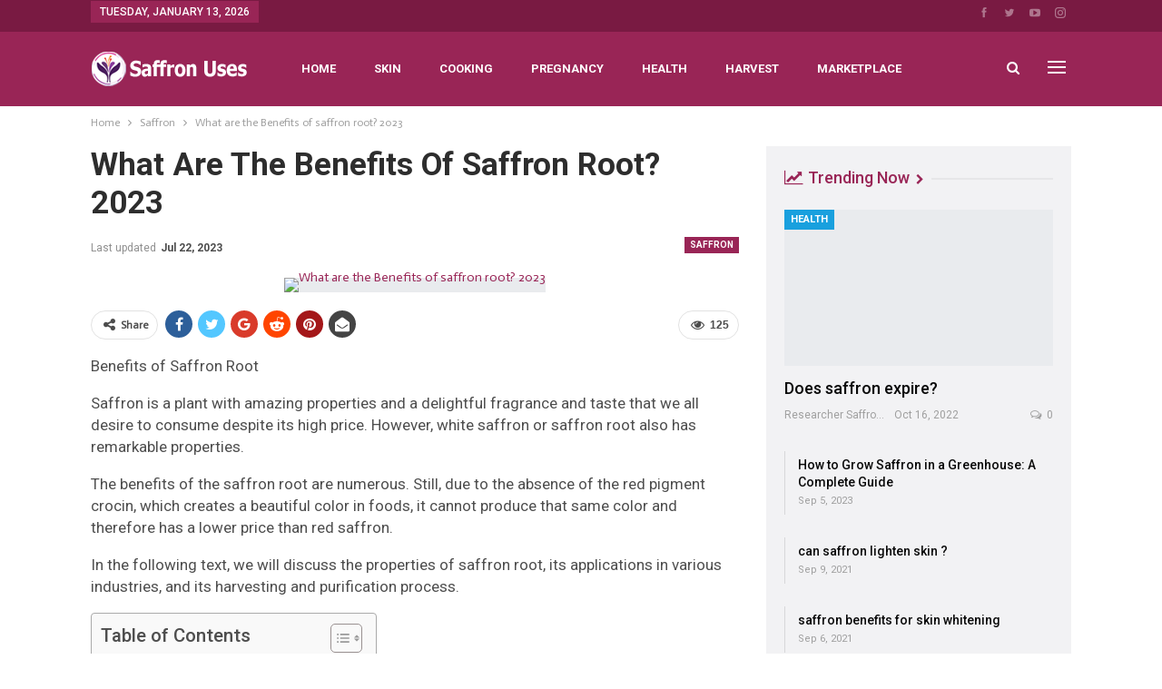

--- FILE ---
content_type: text/html; charset=UTF-8
request_url: https://www.saffronuses.com/what-are-the-benefits-of-saffron-root/
body_size: 29369
content:
	<!DOCTYPE html>
		<!--[if IE 8]>
	<html class="ie ie8" lang="en-US" prefix="og: https://ogp.me/ns#"> <![endif]-->
	<!--[if IE 9]>
	<html class="ie ie9" lang="en-US" prefix="og: https://ogp.me/ns#"> <![endif]-->
	<!--[if gt IE 9]><!-->
<html lang="en-US" prefix="og: https://ogp.me/ns#"> <!--<![endif]-->
	<head><meta charset="UTF-8"><script>if(navigator.userAgent.match(/MSIE|Internet Explorer/i)||navigator.userAgent.match(/Trident\/7\..*?rv:11/i)){var href=document.location.href;if(!href.match(/[?&]nowprocket/)){if(href.indexOf("?")==-1){if(href.indexOf("#")==-1){document.location.href=href+"?nowprocket=1"}else{document.location.href=href.replace("#","?nowprocket=1#")}}else{if(href.indexOf("#")==-1){document.location.href=href+"&nowprocket=1"}else{document.location.href=href.replace("#","&nowprocket=1#")}}}}</script><script>(()=>{class RocketLazyLoadScripts{constructor(){this.v="1.2.6",this.triggerEvents=["keydown","mousedown","mousemove","touchmove","touchstart","touchend","wheel"],this.userEventHandler=this.t.bind(this),this.touchStartHandler=this.i.bind(this),this.touchMoveHandler=this.o.bind(this),this.touchEndHandler=this.h.bind(this),this.clickHandler=this.u.bind(this),this.interceptedClicks=[],this.interceptedClickListeners=[],this.l(this),window.addEventListener("pageshow",(t=>{this.persisted=t.persisted,this.everythingLoaded&&this.m()})),this.CSPIssue=sessionStorage.getItem("rocketCSPIssue"),document.addEventListener("securitypolicyviolation",(t=>{this.CSPIssue||"script-src-elem"!==t.violatedDirective||"data"!==t.blockedURI||(this.CSPIssue=!0,sessionStorage.setItem("rocketCSPIssue",!0))})),document.addEventListener("DOMContentLoaded",(()=>{this.k()})),this.delayedScripts={normal:[],async:[],defer:[]},this.trash=[],this.allJQueries=[]}p(t){document.hidden?t.t():(this.triggerEvents.forEach((e=>window.addEventListener(e,t.userEventHandler,{passive:!0}))),window.addEventListener("touchstart",t.touchStartHandler,{passive:!0}),window.addEventListener("mousedown",t.touchStartHandler),document.addEventListener("visibilitychange",t.userEventHandler))}_(){this.triggerEvents.forEach((t=>window.removeEventListener(t,this.userEventHandler,{passive:!0}))),document.removeEventListener("visibilitychange",this.userEventHandler)}i(t){"HTML"!==t.target.tagName&&(window.addEventListener("touchend",this.touchEndHandler),window.addEventListener("mouseup",this.touchEndHandler),window.addEventListener("touchmove",this.touchMoveHandler,{passive:!0}),window.addEventListener("mousemove",this.touchMoveHandler),t.target.addEventListener("click",this.clickHandler),this.L(t.target,!0),this.S(t.target,"onclick","rocket-onclick"),this.C())}o(t){window.removeEventListener("touchend",this.touchEndHandler),window.removeEventListener("mouseup",this.touchEndHandler),window.removeEventListener("touchmove",this.touchMoveHandler,{passive:!0}),window.removeEventListener("mousemove",this.touchMoveHandler),t.target.removeEventListener("click",this.clickHandler),this.L(t.target,!1),this.S(t.target,"rocket-onclick","onclick"),this.M()}h(){window.removeEventListener("touchend",this.touchEndHandler),window.removeEventListener("mouseup",this.touchEndHandler),window.removeEventListener("touchmove",this.touchMoveHandler,{passive:!0}),window.removeEventListener("mousemove",this.touchMoveHandler)}u(t){t.target.removeEventListener("click",this.clickHandler),this.L(t.target,!1),this.S(t.target,"rocket-onclick","onclick"),this.interceptedClicks.push(t),t.preventDefault(),t.stopPropagation(),t.stopImmediatePropagation(),this.M()}O(){window.removeEventListener("touchstart",this.touchStartHandler,{passive:!0}),window.removeEventListener("mousedown",this.touchStartHandler),this.interceptedClicks.forEach((t=>{t.target.dispatchEvent(new MouseEvent("click",{view:t.view,bubbles:!0,cancelable:!0}))}))}l(t){EventTarget.prototype.addEventListenerWPRocketBase=EventTarget.prototype.addEventListener,EventTarget.prototype.addEventListener=function(e,i,o){"click"!==e||t.windowLoaded||i===t.clickHandler||t.interceptedClickListeners.push({target:this,func:i,options:o}),(this||window).addEventListenerWPRocketBase(e,i,o)}}L(t,e){this.interceptedClickListeners.forEach((i=>{i.target===t&&(e?t.removeEventListener("click",i.func,i.options):t.addEventListener("click",i.func,i.options))})),t.parentNode!==document.documentElement&&this.L(t.parentNode,e)}D(){return new Promise((t=>{this.P?this.M=t:t()}))}C(){this.P=!0}M(){this.P=!1}S(t,e,i){t.hasAttribute&&t.hasAttribute(e)&&(event.target.setAttribute(i,event.target.getAttribute(e)),event.target.removeAttribute(e))}t(){this._(this),"loading"===document.readyState?document.addEventListener("DOMContentLoaded",this.R.bind(this)):this.R()}k(){let t=[];document.querySelectorAll("script[type=rocketlazyloadscript][data-rocket-src]").forEach((e=>{let i=e.getAttribute("data-rocket-src");if(i&&!i.startsWith("data:")){0===i.indexOf("//")&&(i=location.protocol+i);try{const o=new URL(i).origin;o!==location.origin&&t.push({src:o,crossOrigin:e.crossOrigin||"module"===e.getAttribute("data-rocket-type")})}catch(t){}}})),t=[...new Map(t.map((t=>[JSON.stringify(t),t]))).values()],this.T(t,"preconnect")}async R(){this.lastBreath=Date.now(),this.j(this),this.F(this),this.I(),this.W(),this.q(),await this.A(this.delayedScripts.normal),await this.A(this.delayedScripts.defer),await this.A(this.delayedScripts.async);try{await this.U(),await this.H(this),await this.J()}catch(t){console.error(t)}window.dispatchEvent(new Event("rocket-allScriptsLoaded")),this.everythingLoaded=!0,this.D().then((()=>{this.O()})),this.N()}W(){document.querySelectorAll("script[type=rocketlazyloadscript]").forEach((t=>{t.hasAttribute("data-rocket-src")?t.hasAttribute("async")&&!1!==t.async?this.delayedScripts.async.push(t):t.hasAttribute("defer")&&!1!==t.defer||"module"===t.getAttribute("data-rocket-type")?this.delayedScripts.defer.push(t):this.delayedScripts.normal.push(t):this.delayedScripts.normal.push(t)}))}async B(t){if(await this.G(),!0!==t.noModule||!("noModule"in HTMLScriptElement.prototype))return new Promise((e=>{let i;function o(){(i||t).setAttribute("data-rocket-status","executed"),e()}try{if(navigator.userAgent.indexOf("Firefox/")>0||""===navigator.vendor||this.CSPIssue)i=document.createElement("script"),[...t.attributes].forEach((t=>{let e=t.nodeName;"type"!==e&&("data-rocket-type"===e&&(e="type"),"data-rocket-src"===e&&(e="src"),i.setAttribute(e,t.nodeValue))})),t.text&&(i.text=t.text),i.hasAttribute("src")?(i.addEventListener("load",o),i.addEventListener("error",(function(){i.setAttribute("data-rocket-status","failed-network"),e()})),setTimeout((()=>{i.isConnected||e()}),1)):(i.text=t.text,o()),t.parentNode.replaceChild(i,t);else{const i=t.getAttribute("data-rocket-type"),s=t.getAttribute("data-rocket-src");i?(t.type=i,t.removeAttribute("data-rocket-type")):t.removeAttribute("type"),t.addEventListener("load",o),t.addEventListener("error",(i=>{this.CSPIssue&&i.target.src.startsWith("data:")?(console.log("WPRocket: data-uri blocked by CSP -> fallback"),t.removeAttribute("src"),this.B(t).then(e)):(t.setAttribute("data-rocket-status","failed-network"),e())})),s?(t.removeAttribute("data-rocket-src"),t.src=s):t.src="data:text/javascript;base64,"+window.btoa(unescape(encodeURIComponent(t.text)))}}catch(i){t.setAttribute("data-rocket-status","failed-transform"),e()}}));t.setAttribute("data-rocket-status","skipped")}async A(t){const e=t.shift();return e&&e.isConnected?(await this.B(e),this.A(t)):Promise.resolve()}q(){this.T([...this.delayedScripts.normal,...this.delayedScripts.defer,...this.delayedScripts.async],"preload")}T(t,e){var i=document.createDocumentFragment();t.forEach((t=>{const o=t.getAttribute&&t.getAttribute("data-rocket-src")||t.src;if(o&&!o.startsWith("data:")){const s=document.createElement("link");s.href=o,s.rel=e,"preconnect"!==e&&(s.as="script"),t.getAttribute&&"module"===t.getAttribute("data-rocket-type")&&(s.crossOrigin=!0),t.crossOrigin&&(s.crossOrigin=t.crossOrigin),t.integrity&&(s.integrity=t.integrity),i.appendChild(s),this.trash.push(s)}})),document.head.appendChild(i)}j(t){let e={};function i(i,o){return e[o].eventsToRewrite.indexOf(i)>=0&&!t.everythingLoaded?"rocket-"+i:i}function o(t,o){!function(t){e[t]||(e[t]={originalFunctions:{add:t.addEventListener,remove:t.removeEventListener},eventsToRewrite:[]},t.addEventListener=function(){arguments[0]=i(arguments[0],t),e[t].originalFunctions.add.apply(t,arguments)},t.removeEventListener=function(){arguments[0]=i(arguments[0],t),e[t].originalFunctions.remove.apply(t,arguments)})}(t),e[t].eventsToRewrite.push(o)}function s(e,i){let o=e[i];e[i]=null,Object.defineProperty(e,i,{get:()=>o||function(){},set(s){t.everythingLoaded?o=s:e["rocket"+i]=o=s}})}o(document,"DOMContentLoaded"),o(window,"DOMContentLoaded"),o(window,"load"),o(window,"pageshow"),o(document,"readystatechange"),s(document,"onreadystatechange"),s(window,"onload"),s(window,"onpageshow");try{Object.defineProperty(document,"readyState",{get:()=>t.rocketReadyState,set(e){t.rocketReadyState=e},configurable:!0}),document.readyState="loading"}catch(t){console.log("WPRocket DJE readyState conflict, bypassing")}}F(t){let e;function i(e){return t.everythingLoaded?e:e.split(" ").map((t=>"load"===t||0===t.indexOf("load.")?"rocket-jquery-load":t)).join(" ")}function o(o){function s(t){const e=o.fn[t];o.fn[t]=o.fn.init.prototype[t]=function(){return this[0]===window&&("string"==typeof arguments[0]||arguments[0]instanceof String?arguments[0]=i(arguments[0]):"object"==typeof arguments[0]&&Object.keys(arguments[0]).forEach((t=>{const e=arguments[0][t];delete arguments[0][t],arguments[0][i(t)]=e}))),e.apply(this,arguments),this}}o&&o.fn&&!t.allJQueries.includes(o)&&(o.fn.ready=o.fn.init.prototype.ready=function(e){return t.domReadyFired?e.bind(document)(o):document.addEventListener("rocket-DOMContentLoaded",(()=>e.bind(document)(o))),o([])},s("on"),s("one"),t.allJQueries.push(o)),e=o}o(window.jQuery),Object.defineProperty(window,"jQuery",{get:()=>e,set(t){o(t)}})}async H(t){const e=document.querySelector("script[data-webpack]");e&&(await async function(){return new Promise((t=>{e.addEventListener("load",t),e.addEventListener("error",t)}))}(),await t.K(),await t.H(t))}async U(){this.domReadyFired=!0;try{document.readyState="interactive"}catch(t){}await this.G(),document.dispatchEvent(new Event("rocket-readystatechange")),await this.G(),document.rocketonreadystatechange&&document.rocketonreadystatechange(),await this.G(),document.dispatchEvent(new Event("rocket-DOMContentLoaded")),await this.G(),window.dispatchEvent(new Event("rocket-DOMContentLoaded"))}async J(){try{document.readyState="complete"}catch(t){}await this.G(),document.dispatchEvent(new Event("rocket-readystatechange")),await this.G(),document.rocketonreadystatechange&&document.rocketonreadystatechange(),await this.G(),window.dispatchEvent(new Event("rocket-load")),await this.G(),window.rocketonload&&window.rocketonload(),await this.G(),this.allJQueries.forEach((t=>t(window).trigger("rocket-jquery-load"))),await this.G();const t=new Event("rocket-pageshow");t.persisted=this.persisted,window.dispatchEvent(t),await this.G(),window.rocketonpageshow&&window.rocketonpageshow({persisted:this.persisted}),this.windowLoaded=!0}m(){document.onreadystatechange&&document.onreadystatechange(),window.onload&&window.onload(),window.onpageshow&&window.onpageshow({persisted:this.persisted})}I(){const t=new Map;document.write=document.writeln=function(e){const i=document.currentScript;i||console.error("WPRocket unable to document.write this: "+e);const o=document.createRange(),s=i.parentElement;let n=t.get(i);void 0===n&&(n=i.nextSibling,t.set(i,n));const c=document.createDocumentFragment();o.setStart(c,0),c.appendChild(o.createContextualFragment(e)),s.insertBefore(c,n)}}async G(){Date.now()-this.lastBreath>45&&(await this.K(),this.lastBreath=Date.now())}async K(){return document.hidden?new Promise((t=>setTimeout(t))):new Promise((t=>requestAnimationFrame(t)))}N(){this.trash.forEach((t=>t.remove()))}static run(){const t=new RocketLazyLoadScripts;t.p(t)}}RocketLazyLoadScripts.run()})();</script>
				
		<meta http-equiv="X-UA-Compatible" content="IE=edge">
		<meta name="viewport" content="width=device-width, initial-scale=1.0">
		<link rel="pingback" href="https://www.saffronuses.com/xmlrpc.php"/>

			<style>img:is([sizes="auto" i], [sizes^="auto," i]) { contain-intrinsic-size: 3000px 1500px }</style>
	
<!-- Search Engine Optimization by Rank Math - https://rankmath.com/ -->
<title>What are the Benefits of saffron root? 2023</title>
<meta name="description" content="Benefits of Saffron Root Saffron is a plant with amazing properties and a delightful fragrance and taste that we all"/>
<meta name="robots" content="follow, index, max-snippet:-1, max-video-preview:-1, max-image-preview:large"/>
<link rel="canonical" href="https://www.saffronuses.com/what-are-the-benefits-of-saffron-root/" />
<meta property="og:locale" content="en_US" />
<meta property="og:type" content="article" />
<meta property="og:title" content="What are the Benefits of saffron root? 2023" />
<meta property="og:description" content="Benefits of Saffron Root Saffron is a plant with amazing properties and a delightful fragrance and taste that we all" />
<meta property="og:url" content="https://www.saffronuses.com/what-are-the-benefits-of-saffron-root/" />
<meta property="og:site_name" content="Saffron Uses" />
<meta property="article:publisher" content="https://www.facebook.com/saffronuses/" />
<meta property="article:tag" content="saffron root" />
<meta property="article:section" content="Saffron" />
<meta property="og:updated_time" content="2023-07-22T19:55:45+00:00" />
<meta property="og:image" content="https://www.saffronuses.com/wp-content/uploads/2023/07/زعفران-ریشه1-2.jpg" />
<meta property="og:image:secure_url" content="https://www.saffronuses.com/wp-content/uploads/2023/07/زعفران-ریشه1-2.jpg" />
<meta property="og:image:width" content="800" />
<meta property="og:image:height" content="600" />
<meta property="og:image:alt" content="What are the Benefits of saffron root? 2023" />
<meta property="og:image:type" content="image/jpeg" />
<meta property="article:published_time" content="2023-07-22T19:55:41+00:00" />
<meta property="article:modified_time" content="2023-07-22T19:55:45+00:00" />
<meta name="twitter:card" content="summary_large_image" />
<meta name="twitter:title" content="What are the Benefits of saffron root? 2023" />
<meta name="twitter:description" content="Benefits of Saffron Root Saffron is a plant with amazing properties and a delightful fragrance and taste that we all" />
<meta name="twitter:site" content="@milad" />
<meta name="twitter:creator" content="@milad" />
<meta name="twitter:image" content="https://www.saffronuses.com/wp-content/uploads/2023/07/زعفران-ریشه1-2.jpg" />
<script type="application/ld+json" class="rank-math-schema">{"@context":"https://schema.org","@graph":[{"@type":"Organization","@id":"https://www.saffronuses.com/#organization","name":"Saffron Uses &amp; Benefits","sameAs":["https://www.facebook.com/saffronuses/","https://twitter.com/milad"],"logo":{"@type":"ImageObject","@id":"https://www.saffronuses.com/#logo","url":"https://www.saffronuses.com/wp-content/uploads/2021/08/logo.png","contentUrl":"https://www.saffronuses.com/wp-content/uploads/2021/08/logo.png","caption":"Saffron Uses","inLanguage":"en-US","width":"512","height":"512"}},{"@type":"WebSite","@id":"https://www.saffronuses.com/#website","url":"https://www.saffronuses.com","name":"Saffron Uses","publisher":{"@id":"https://www.saffronuses.com/#organization"},"inLanguage":"en-US"},{"@type":"ImageObject","@id":"https://www.saffronuses.com/wp-content/uploads/2023/07/\u0632\u0639\u0641\u0631\u0627\u0646-\u0631\u06cc\u0634\u06471-2.jpg","url":"https://www.saffronuses.com/wp-content/uploads/2023/07/\u0632\u0639\u0641\u0631\u0627\u0646-\u0631\u06cc\u0634\u06471-2.jpg","width":"800","height":"600","caption":"What are the Benefits of saffron root? 2023","inLanguage":"en-US"},{"@type":"WebPage","@id":"https://www.saffronuses.com/what-are-the-benefits-of-saffron-root/#webpage","url":"https://www.saffronuses.com/what-are-the-benefits-of-saffron-root/","name":"What are the Benefits of saffron root? 2023","datePublished":"2023-07-22T19:55:41+00:00","dateModified":"2023-07-22T19:55:45+00:00","isPartOf":{"@id":"https://www.saffronuses.com/#website"},"primaryImageOfPage":{"@id":"https://www.saffronuses.com/wp-content/uploads/2023/07/\u0632\u0639\u0641\u0631\u0627\u0646-\u0631\u06cc\u0634\u06471-2.jpg"},"inLanguage":"en-US"},{"@type":"Person","@id":"https://www.saffronuses.com/what-are-the-benefits-of-saffron-root/#author","name":"Saffron Researcher","image":{"@type":"ImageObject","@id":"https://secure.gravatar.com/avatar/521bc860bdfd284c95d774bc79ed829d?s=96&amp;d=identicon&amp;r=g","url":"https://secure.gravatar.com/avatar/521bc860bdfd284c95d774bc79ed829d?s=96&amp;d=identicon&amp;r=g","caption":"Saffron Researcher","inLanguage":"en-US"},"worksFor":{"@id":"https://www.saffronuses.com/#organization"}},{"@type":"BlogPosting","headline":"What are the Benefits of saffron root? 2023","keywords":"of saffron root","datePublished":"2023-07-22T19:55:41+00:00","dateModified":"2023-07-22T19:55:45+00:00","author":{"@id":"https://www.saffronuses.com/what-are-the-benefits-of-saffron-root/#author","name":"Saffron Researcher"},"publisher":{"@id":"https://www.saffronuses.com/#organization"},"description":"Benefits of Saffron Root Saffron is a plant with amazing properties and a delightful fragrance and taste that we all","name":"What are the Benefits of saffron root? 2023","@id":"https://www.saffronuses.com/what-are-the-benefits-of-saffron-root/#richSnippet","isPartOf":{"@id":"https://www.saffronuses.com/what-are-the-benefits-of-saffron-root/#webpage"},"image":{"@id":"https://www.saffronuses.com/wp-content/uploads/2023/07/\u0632\u0639\u0641\u0631\u0627\u0646-\u0631\u06cc\u0634\u06471-2.jpg"},"inLanguage":"en-US","mainEntityOfPage":{"@id":"https://www.saffronuses.com/what-are-the-benefits-of-saffron-root/#webpage"}}]}</script>
<!-- /Rank Math WordPress SEO plugin -->


<!-- Better Open Graph, Schema.org & Twitter Integration -->
<meta property="og:locale" content="en_us"/>
<meta property="og:site_name" content="Saffron Uses"/>
<meta property="og:url" content="https://www.saffronuses.com/what-are-the-benefits-of-saffron-root/"/>
<meta property="og:title" content="What are the Benefits of saffron root? 2023"/>
<meta property="og:image" content="https://www.saffronuses.com/wp-content/uploads/2023/07/زعفران-ریشه1-2.jpg"/>
<meta property="article:section" content="Saffron"/>
<meta property="article:tag" content="saffron root"/>
<meta property="og:description" content="Benefits of Saffron RootSaffron is a plant with amazing properties and a delightful fragrance and taste that we all desire to consume despite its high price. However, white saffron or saffron root also has remarkable properties. The benefits of the s"/>
<meta property="og:type" content="article"/>
<meta name="twitter:card" content="summary"/>
<meta name="twitter:url" content="https://www.saffronuses.com/what-are-the-benefits-of-saffron-root/"/>
<meta name="twitter:title" content="What are the Benefits of saffron root? 2023"/>
<meta name="twitter:description" content="Benefits of Saffron RootSaffron is a plant with amazing properties and a delightful fragrance and taste that we all desire to consume despite its high price. However, white saffron or saffron root also has remarkable properties. The benefits of the s"/>
<meta name="twitter:image" content="https://www.saffronuses.com/wp-content/uploads/2023/07/زعفران-ریشه1-2.jpg"/>
<!-- / Better Open Graph, Schema.org & Twitter Integration. -->
<link rel='dns-prefetch' href='//fonts.googleapis.com' />
<link rel="alternate" type="application/rss+xml" title="Saffron Uses &raquo; Feed" href="https://www.saffronuses.com/feed/" />
<link rel="alternate" type="application/rss+xml" title="Saffron Uses &raquo; Comments Feed" href="https://www.saffronuses.com/comments/feed/" />
<link rel="alternate" type="application/rss+xml" title="Saffron Uses &raquo; What are the Benefits of saffron root? 2023 Comments Feed" href="https://www.saffronuses.com/what-are-the-benefits-of-saffron-root/feed/" />
<script type="rocketlazyloadscript" data-rocket-type="text/javascript">
/* <![CDATA[ */
window._wpemojiSettings = {"baseUrl":"https:\/\/s.w.org\/images\/core\/emoji\/15.0.3\/72x72\/","ext":".png","svgUrl":"https:\/\/s.w.org\/images\/core\/emoji\/15.0.3\/svg\/","svgExt":".svg","source":{"concatemoji":"https:\/\/www.saffronuses.com\/wp-includes\/js\/wp-emoji-release.min.js?ver=6.7.4"}};
/*! This file is auto-generated */
!function(i,n){var o,s,e;function c(e){try{var t={supportTests:e,timestamp:(new Date).valueOf()};sessionStorage.setItem(o,JSON.stringify(t))}catch(e){}}function p(e,t,n){e.clearRect(0,0,e.canvas.width,e.canvas.height),e.fillText(t,0,0);var t=new Uint32Array(e.getImageData(0,0,e.canvas.width,e.canvas.height).data),r=(e.clearRect(0,0,e.canvas.width,e.canvas.height),e.fillText(n,0,0),new Uint32Array(e.getImageData(0,0,e.canvas.width,e.canvas.height).data));return t.every(function(e,t){return e===r[t]})}function u(e,t,n){switch(t){case"flag":return n(e,"\ud83c\udff3\ufe0f\u200d\u26a7\ufe0f","\ud83c\udff3\ufe0f\u200b\u26a7\ufe0f")?!1:!n(e,"\ud83c\uddfa\ud83c\uddf3","\ud83c\uddfa\u200b\ud83c\uddf3")&&!n(e,"\ud83c\udff4\udb40\udc67\udb40\udc62\udb40\udc65\udb40\udc6e\udb40\udc67\udb40\udc7f","\ud83c\udff4\u200b\udb40\udc67\u200b\udb40\udc62\u200b\udb40\udc65\u200b\udb40\udc6e\u200b\udb40\udc67\u200b\udb40\udc7f");case"emoji":return!n(e,"\ud83d\udc26\u200d\u2b1b","\ud83d\udc26\u200b\u2b1b")}return!1}function f(e,t,n){var r="undefined"!=typeof WorkerGlobalScope&&self instanceof WorkerGlobalScope?new OffscreenCanvas(300,150):i.createElement("canvas"),a=r.getContext("2d",{willReadFrequently:!0}),o=(a.textBaseline="top",a.font="600 32px Arial",{});return e.forEach(function(e){o[e]=t(a,e,n)}),o}function t(e){var t=i.createElement("script");t.src=e,t.defer=!0,i.head.appendChild(t)}"undefined"!=typeof Promise&&(o="wpEmojiSettingsSupports",s=["flag","emoji"],n.supports={everything:!0,everythingExceptFlag:!0},e=new Promise(function(e){i.addEventListener("DOMContentLoaded",e,{once:!0})}),new Promise(function(t){var n=function(){try{var e=JSON.parse(sessionStorage.getItem(o));if("object"==typeof e&&"number"==typeof e.timestamp&&(new Date).valueOf()<e.timestamp+604800&&"object"==typeof e.supportTests)return e.supportTests}catch(e){}return null}();if(!n){if("undefined"!=typeof Worker&&"undefined"!=typeof OffscreenCanvas&&"undefined"!=typeof URL&&URL.createObjectURL&&"undefined"!=typeof Blob)try{var e="postMessage("+f.toString()+"("+[JSON.stringify(s),u.toString(),p.toString()].join(",")+"));",r=new Blob([e],{type:"text/javascript"}),a=new Worker(URL.createObjectURL(r),{name:"wpTestEmojiSupports"});return void(a.onmessage=function(e){c(n=e.data),a.terminate(),t(n)})}catch(e){}c(n=f(s,u,p))}t(n)}).then(function(e){for(var t in e)n.supports[t]=e[t],n.supports.everything=n.supports.everything&&n.supports[t],"flag"!==t&&(n.supports.everythingExceptFlag=n.supports.everythingExceptFlag&&n.supports[t]);n.supports.everythingExceptFlag=n.supports.everythingExceptFlag&&!n.supports.flag,n.DOMReady=!1,n.readyCallback=function(){n.DOMReady=!0}}).then(function(){return e}).then(function(){var e;n.supports.everything||(n.readyCallback(),(e=n.source||{}).concatemoji?t(e.concatemoji):e.wpemoji&&e.twemoji&&(t(e.twemoji),t(e.wpemoji)))}))}((window,document),window._wpemojiSettings);
/* ]]> */
</script>
<style id='wp-emoji-styles-inline-css' type='text/css'>

	img.wp-smiley, img.emoji {
		display: inline !important;
		border: none !important;
		box-shadow: none !important;
		height: 1em !important;
		width: 1em !important;
		margin: 0 0.07em !important;
		vertical-align: -0.1em !important;
		background: none !important;
		padding: 0 !important;
	}
</style>
<link rel='stylesheet' id='wp-block-library-css' href='https://www.saffronuses.com/wp-includes/css/dist/block-library/style.min.css?ver=6.7.4' type='text/css' media='all' />
<style id='classic-theme-styles-inline-css' type='text/css'>
/*! This file is auto-generated */
.wp-block-button__link{color:#fff;background-color:#32373c;border-radius:9999px;box-shadow:none;text-decoration:none;padding:calc(.667em + 2px) calc(1.333em + 2px);font-size:1.125em}.wp-block-file__button{background:#32373c;color:#fff;text-decoration:none}
</style>
<style id='global-styles-inline-css' type='text/css'>
:root{--wp--preset--aspect-ratio--square: 1;--wp--preset--aspect-ratio--4-3: 4/3;--wp--preset--aspect-ratio--3-4: 3/4;--wp--preset--aspect-ratio--3-2: 3/2;--wp--preset--aspect-ratio--2-3: 2/3;--wp--preset--aspect-ratio--16-9: 16/9;--wp--preset--aspect-ratio--9-16: 9/16;--wp--preset--color--black: #000000;--wp--preset--color--cyan-bluish-gray: #abb8c3;--wp--preset--color--white: #ffffff;--wp--preset--color--pale-pink: #f78da7;--wp--preset--color--vivid-red: #cf2e2e;--wp--preset--color--luminous-vivid-orange: #ff6900;--wp--preset--color--luminous-vivid-amber: #fcb900;--wp--preset--color--light-green-cyan: #7bdcb5;--wp--preset--color--vivid-green-cyan: #00d084;--wp--preset--color--pale-cyan-blue: #8ed1fc;--wp--preset--color--vivid-cyan-blue: #0693e3;--wp--preset--color--vivid-purple: #9b51e0;--wp--preset--gradient--vivid-cyan-blue-to-vivid-purple: linear-gradient(135deg,rgba(6,147,227,1) 0%,rgb(155,81,224) 100%);--wp--preset--gradient--light-green-cyan-to-vivid-green-cyan: linear-gradient(135deg,rgb(122,220,180) 0%,rgb(0,208,130) 100%);--wp--preset--gradient--luminous-vivid-amber-to-luminous-vivid-orange: linear-gradient(135deg,rgba(252,185,0,1) 0%,rgba(255,105,0,1) 100%);--wp--preset--gradient--luminous-vivid-orange-to-vivid-red: linear-gradient(135deg,rgba(255,105,0,1) 0%,rgb(207,46,46) 100%);--wp--preset--gradient--very-light-gray-to-cyan-bluish-gray: linear-gradient(135deg,rgb(238,238,238) 0%,rgb(169,184,195) 100%);--wp--preset--gradient--cool-to-warm-spectrum: linear-gradient(135deg,rgb(74,234,220) 0%,rgb(151,120,209) 20%,rgb(207,42,186) 40%,rgb(238,44,130) 60%,rgb(251,105,98) 80%,rgb(254,248,76) 100%);--wp--preset--gradient--blush-light-purple: linear-gradient(135deg,rgb(255,206,236) 0%,rgb(152,150,240) 100%);--wp--preset--gradient--blush-bordeaux: linear-gradient(135deg,rgb(254,205,165) 0%,rgb(254,45,45) 50%,rgb(107,0,62) 100%);--wp--preset--gradient--luminous-dusk: linear-gradient(135deg,rgb(255,203,112) 0%,rgb(199,81,192) 50%,rgb(65,88,208) 100%);--wp--preset--gradient--pale-ocean: linear-gradient(135deg,rgb(255,245,203) 0%,rgb(182,227,212) 50%,rgb(51,167,181) 100%);--wp--preset--gradient--electric-grass: linear-gradient(135deg,rgb(202,248,128) 0%,rgb(113,206,126) 100%);--wp--preset--gradient--midnight: linear-gradient(135deg,rgb(2,3,129) 0%,rgb(40,116,252) 100%);--wp--preset--font-size--small: 13px;--wp--preset--font-size--medium: 20px;--wp--preset--font-size--large: 36px;--wp--preset--font-size--x-large: 42px;--wp--preset--spacing--20: 0.44rem;--wp--preset--spacing--30: 0.67rem;--wp--preset--spacing--40: 1rem;--wp--preset--spacing--50: 1.5rem;--wp--preset--spacing--60: 2.25rem;--wp--preset--spacing--70: 3.38rem;--wp--preset--spacing--80: 5.06rem;--wp--preset--shadow--natural: 6px 6px 9px rgba(0, 0, 0, 0.2);--wp--preset--shadow--deep: 12px 12px 50px rgba(0, 0, 0, 0.4);--wp--preset--shadow--sharp: 6px 6px 0px rgba(0, 0, 0, 0.2);--wp--preset--shadow--outlined: 6px 6px 0px -3px rgba(255, 255, 255, 1), 6px 6px rgba(0, 0, 0, 1);--wp--preset--shadow--crisp: 6px 6px 0px rgba(0, 0, 0, 1);}:where(.is-layout-flex){gap: 0.5em;}:where(.is-layout-grid){gap: 0.5em;}body .is-layout-flex{display: flex;}.is-layout-flex{flex-wrap: wrap;align-items: center;}.is-layout-flex > :is(*, div){margin: 0;}body .is-layout-grid{display: grid;}.is-layout-grid > :is(*, div){margin: 0;}:where(.wp-block-columns.is-layout-flex){gap: 2em;}:where(.wp-block-columns.is-layout-grid){gap: 2em;}:where(.wp-block-post-template.is-layout-flex){gap: 1.25em;}:where(.wp-block-post-template.is-layout-grid){gap: 1.25em;}.has-black-color{color: var(--wp--preset--color--black) !important;}.has-cyan-bluish-gray-color{color: var(--wp--preset--color--cyan-bluish-gray) !important;}.has-white-color{color: var(--wp--preset--color--white) !important;}.has-pale-pink-color{color: var(--wp--preset--color--pale-pink) !important;}.has-vivid-red-color{color: var(--wp--preset--color--vivid-red) !important;}.has-luminous-vivid-orange-color{color: var(--wp--preset--color--luminous-vivid-orange) !important;}.has-luminous-vivid-amber-color{color: var(--wp--preset--color--luminous-vivid-amber) !important;}.has-light-green-cyan-color{color: var(--wp--preset--color--light-green-cyan) !important;}.has-vivid-green-cyan-color{color: var(--wp--preset--color--vivid-green-cyan) !important;}.has-pale-cyan-blue-color{color: var(--wp--preset--color--pale-cyan-blue) !important;}.has-vivid-cyan-blue-color{color: var(--wp--preset--color--vivid-cyan-blue) !important;}.has-vivid-purple-color{color: var(--wp--preset--color--vivid-purple) !important;}.has-black-background-color{background-color: var(--wp--preset--color--black) !important;}.has-cyan-bluish-gray-background-color{background-color: var(--wp--preset--color--cyan-bluish-gray) !important;}.has-white-background-color{background-color: var(--wp--preset--color--white) !important;}.has-pale-pink-background-color{background-color: var(--wp--preset--color--pale-pink) !important;}.has-vivid-red-background-color{background-color: var(--wp--preset--color--vivid-red) !important;}.has-luminous-vivid-orange-background-color{background-color: var(--wp--preset--color--luminous-vivid-orange) !important;}.has-luminous-vivid-amber-background-color{background-color: var(--wp--preset--color--luminous-vivid-amber) !important;}.has-light-green-cyan-background-color{background-color: var(--wp--preset--color--light-green-cyan) !important;}.has-vivid-green-cyan-background-color{background-color: var(--wp--preset--color--vivid-green-cyan) !important;}.has-pale-cyan-blue-background-color{background-color: var(--wp--preset--color--pale-cyan-blue) !important;}.has-vivid-cyan-blue-background-color{background-color: var(--wp--preset--color--vivid-cyan-blue) !important;}.has-vivid-purple-background-color{background-color: var(--wp--preset--color--vivid-purple) !important;}.has-black-border-color{border-color: var(--wp--preset--color--black) !important;}.has-cyan-bluish-gray-border-color{border-color: var(--wp--preset--color--cyan-bluish-gray) !important;}.has-white-border-color{border-color: var(--wp--preset--color--white) !important;}.has-pale-pink-border-color{border-color: var(--wp--preset--color--pale-pink) !important;}.has-vivid-red-border-color{border-color: var(--wp--preset--color--vivid-red) !important;}.has-luminous-vivid-orange-border-color{border-color: var(--wp--preset--color--luminous-vivid-orange) !important;}.has-luminous-vivid-amber-border-color{border-color: var(--wp--preset--color--luminous-vivid-amber) !important;}.has-light-green-cyan-border-color{border-color: var(--wp--preset--color--light-green-cyan) !important;}.has-vivid-green-cyan-border-color{border-color: var(--wp--preset--color--vivid-green-cyan) !important;}.has-pale-cyan-blue-border-color{border-color: var(--wp--preset--color--pale-cyan-blue) !important;}.has-vivid-cyan-blue-border-color{border-color: var(--wp--preset--color--vivid-cyan-blue) !important;}.has-vivid-purple-border-color{border-color: var(--wp--preset--color--vivid-purple) !important;}.has-vivid-cyan-blue-to-vivid-purple-gradient-background{background: var(--wp--preset--gradient--vivid-cyan-blue-to-vivid-purple) !important;}.has-light-green-cyan-to-vivid-green-cyan-gradient-background{background: var(--wp--preset--gradient--light-green-cyan-to-vivid-green-cyan) !important;}.has-luminous-vivid-amber-to-luminous-vivid-orange-gradient-background{background: var(--wp--preset--gradient--luminous-vivid-amber-to-luminous-vivid-orange) !important;}.has-luminous-vivid-orange-to-vivid-red-gradient-background{background: var(--wp--preset--gradient--luminous-vivid-orange-to-vivid-red) !important;}.has-very-light-gray-to-cyan-bluish-gray-gradient-background{background: var(--wp--preset--gradient--very-light-gray-to-cyan-bluish-gray) !important;}.has-cool-to-warm-spectrum-gradient-background{background: var(--wp--preset--gradient--cool-to-warm-spectrum) !important;}.has-blush-light-purple-gradient-background{background: var(--wp--preset--gradient--blush-light-purple) !important;}.has-blush-bordeaux-gradient-background{background: var(--wp--preset--gradient--blush-bordeaux) !important;}.has-luminous-dusk-gradient-background{background: var(--wp--preset--gradient--luminous-dusk) !important;}.has-pale-ocean-gradient-background{background: var(--wp--preset--gradient--pale-ocean) !important;}.has-electric-grass-gradient-background{background: var(--wp--preset--gradient--electric-grass) !important;}.has-midnight-gradient-background{background: var(--wp--preset--gradient--midnight) !important;}.has-small-font-size{font-size: var(--wp--preset--font-size--small) !important;}.has-medium-font-size{font-size: var(--wp--preset--font-size--medium) !important;}.has-large-font-size{font-size: var(--wp--preset--font-size--large) !important;}.has-x-large-font-size{font-size: var(--wp--preset--font-size--x-large) !important;}
:where(.wp-block-post-template.is-layout-flex){gap: 1.25em;}:where(.wp-block-post-template.is-layout-grid){gap: 1.25em;}
:where(.wp-block-columns.is-layout-flex){gap: 2em;}:where(.wp-block-columns.is-layout-grid){gap: 2em;}
:root :where(.wp-block-pullquote){font-size: 1.5em;line-height: 1.6;}
</style>
<link rel='stylesheet' id='kk-star-ratings-css' href='https://www.saffronuses.com/wp-content/cache/background-css/www.saffronuses.com/wp-content/plugins/kk-star-ratings/src/core/public/css/kk-star-ratings.min.css?ver=5.4.10.1&wpr_t=1768316961' type='text/css' media='all' />
<link rel='stylesheet' id='ez-toc-css' href='https://www.saffronuses.com/wp-content/plugins/easy-table-of-contents/assets/css/screen.min.css?ver=2.0.71' type='text/css' media='all' />
<style id='ez-toc-inline-css' type='text/css'>
div#ez-toc-container .ez-toc-title {font-size: 120%;}div#ez-toc-container .ez-toc-title {font-weight: 500;}div#ez-toc-container ul li {font-size: 95%;}div#ez-toc-container ul li {font-weight: 500;}div#ez-toc-container nav ul ul li {font-size: 90%;}
.ez-toc-container-direction {direction: ltr;}.ez-toc-counter ul{counter-reset: item ;}.ez-toc-counter nav ul li a::before {content: counters(item, '.', decimal) '. ';display: inline-block;counter-increment: item;flex-grow: 0;flex-shrink: 0;margin-right: .2em; float: left; }.ez-toc-widget-direction {direction: ltr;}.ez-toc-widget-container ul{counter-reset: item ;}.ez-toc-widget-container nav ul li a::before {content: counters(item, '.', decimal) '. ';display: inline-block;counter-increment: item;flex-grow: 0;flex-shrink: 0;margin-right: .2em; float: left; }
</style>
<link rel='stylesheet' id='better-framework-main-fonts-css' href='https://fonts.googleapis.com/css?display=swap&family=Actor:400%7CRoboto:400,700,500,400italic%7CLato:400' type='text/css' media='all' />
<script type="rocketlazyloadscript" data-rocket-type="text/javascript" data-rocket-src="https://www.saffronuses.com/wp-includes/js/jquery/jquery.min.js?ver=3.7.1" id="jquery-core-js" data-rocket-defer defer></script>
<script type="rocketlazyloadscript" data-rocket-type="text/javascript" data-rocket-src="https://www.saffronuses.com/wp-includes/js/jquery/jquery-migrate.min.js?ver=3.4.1" id="jquery-migrate-js" data-rocket-defer defer></script>
<!--[if lt IE 9]>
<script type="text/javascript" src="https://www.saffronuses.com/wp-content/themes/publisher/includes/libs/better-framework/assets/js/html5shiv.min.js?ver=3.15.0" id="bf-html5shiv-js"></script>
<![endif]-->
<!--[if lt IE 9]>
<script type="text/javascript" src="https://www.saffronuses.com/wp-content/themes/publisher/includes/libs/better-framework/assets/js/respond.min.js?ver=3.15.0" id="bf-respond-js"></script>
<![endif]-->
<link rel="https://api.w.org/" href="https://www.saffronuses.com/wp-json/" /><link rel="alternate" title="JSON" type="application/json" href="https://www.saffronuses.com/wp-json/wp/v2/posts/2004" /><link rel="EditURI" type="application/rsd+xml" title="RSD" href="https://www.saffronuses.com/xmlrpc.php?rsd" />
<meta name="generator" content="WordPress 6.7.4" />
<link rel='shortlink' href='https://www.saffronuses.com/?p=2004' />
<link rel="alternate" title="oEmbed (JSON)" type="application/json+oembed" href="https://www.saffronuses.com/wp-json/oembed/1.0/embed?url=https%3A%2F%2Fwww.saffronuses.com%2Fwhat-are-the-benefits-of-saffron-root%2F" />
<link rel="alternate" title="oEmbed (XML)" type="text/xml+oembed" href="https://www.saffronuses.com/wp-json/oembed/1.0/embed?url=https%3A%2F%2Fwww.saffronuses.com%2Fwhat-are-the-benefits-of-saffron-root%2F&#038;format=xml" />
<noscript><style>.vce-row-container .vcv-lozad {display: none}</style></noscript><meta name="generator" content="Powered by Visual Composer Website Builder - fast and easy-to-use drag and drop visual editor for WordPress."/><meta name="yandex-verification" content="2c551afb3aa260ae" />

<meta name="generator" content="Powered by WPBakery Page Builder - drag and drop page builder for WordPress."/>
<script type="application/ld+json">{
    "@context": "http://schema.org/",
    "@type": "Organization",
    "@id": "#organization",
    "logo": {
        "@type": "ImageObject",
        "url": "https://www.saffronuses.com/wp-content/uploads/2021/09/safrronuses-logo-main.png"
    },
    "url": "https://www.saffronuses.com/",
    "name": "Saffron Uses",
    "description": "Saffron Uses in Health , Cooking , Skin , Pregnancy , Food"
}</script>
<script type="application/ld+json">{
    "@context": "http://schema.org/",
    "@type": "WebSite",
    "name": "Saffron Uses",
    "alternateName": "Saffron Uses in Health , Cooking , Skin , Pregnancy , Food",
    "url": "https://www.saffronuses.com/"
}</script>
<script type="application/ld+json">{
    "@context": "http://schema.org/",
    "@type": "BlogPosting",
    "headline": "What are the Benefits of saffron root? 2023",
    "description": "Benefits of Saffron RootSaffron is a plant with amazing properties and a delightful fragrance and taste that we all desire to consume despite its high price. However, white saffron or saffron root also has remarkable properties. The benefits of the s",
    "datePublished": "2023-07-22",
    "dateModified": "2023-07-22",
    "author": {
        "@type": "Person",
        "@id": "#person-SaffronResearcher",
        "name": "Saffron Researcher"
    },
    "image": "https://www.saffronuses.com/wp-content/uploads/2023/07/\u0632\u0639\u0641\u0631\u0627\u0646-\u0631\u06cc\u0634\u06471-2.jpg",
    "interactionStatistic": [
        {
            "@type": "InteractionCounter",
            "interactionType": "http://schema.org/CommentAction",
            "userInteractionCount": "0"
        }
    ],
    "publisher": {
        "@id": "#organization"
    },
    "mainEntityOfPage": "https://www.saffronuses.com/what-are-the-benefits-of-saffron-root/"
}</script>
<link rel='stylesheet' id='better-playlist' href='https://www.saffronuses.com/wp-content/plugins/better-playlist/css/better-playlist.min.css' type='text/css' media='all' />
<link data-minify="1" rel='stylesheet' id='bs-icons' href='https://www.saffronuses.com/wp-content/cache/min/1/wp-content/themes/publisher/includes/libs/better-framework/assets/css/bs-icons.css?ver=1736075263' type='text/css' media='all' />
<link rel='stylesheet' id='better-social-counter' href='https://www.saffronuses.com/wp-content/plugins/better-social-counter/css/style.min.css' type='text/css' media='all' />
<link rel='stylesheet' id='bf-slick' href='https://www.saffronuses.com/wp-content/themes/publisher/includes/libs/better-framework/assets/css/slick.min.css' type='text/css' media='all' />
<link data-minify="1" rel='stylesheet' id='fontawesome' href='https://www.saffronuses.com/wp-content/cache/min/1/wp-content/themes/publisher/includes/libs/better-framework/assets/css/font-awesome.min.css?ver=1736075263' type='text/css' media='all' />
<link rel='stylesheet' id='br-numbers' href='https://fonts.googleapis.com/css?display=swap&family=Oswald&text=0123456789./\%' type='text/css' media='all' />
<link rel='stylesheet' id='better-reviews' href='https://www.saffronuses.com/wp-content/plugins/better-reviews/css/better-reviews.min.css' type='text/css' media='all' />
<link rel='stylesheet' id='newsletter-pack' href='https://www.saffronuses.com/wp-content/plugins/newsletter-pack-pro/css/newsletter-pack.min.css' type='text/css' media='all' />
<link rel='stylesheet' id='smart-lists-pack-pro' href='https://www.saffronuses.com/wp-content/plugins/smart-lists-pack-pro/css/smart-lists-pack.min.css' type='text/css' media='all' />
<link rel='stylesheet' id='pretty-photo' href='https://www.saffronuses.com/wp-content/cache/background-css/www.saffronuses.com/wp-content/themes/publisher/includes/libs/better-framework/assets/css/pretty-photo.min.css?wpr_t=1768316961' type='text/css' media='all' />
<link rel='stylesheet' id='theme-libs' href='https://www.saffronuses.com/wp-content/themes/publisher/css/theme-libs.min.css' type='text/css' media='all' />
<link rel='stylesheet' id='publisher' href='https://www.saffronuses.com/wp-content/themes/publisher/style-7.11.0.min.css' type='text/css' media='all' />
<link rel='stylesheet' id='publisher-theme-life-mag' href='https://www.saffronuses.com/wp-content/themes/publisher/includes/styles/life-mag/style.min.css' type='text/css' media='all' />
<link data-minify="1" rel='stylesheet' id='7.11.0-1731517208' href='https://www.saffronuses.com/wp-content/cache/min/1/wp-content/bs-booster-cache/47c9ffc8bd0a24db31c34dce00643c85.css?ver=1736075264' type='text/css' media='all' />
<link rel="icon" href="https://www.saffronuses.com/wp-content/uploads/2021/08/cropped-logo-32x32.png" sizes="32x32" />
<link rel="icon" href="https://www.saffronuses.com/wp-content/uploads/2021/08/cropped-logo-192x192.png" sizes="192x192" />
<link rel="apple-touch-icon" href="https://www.saffronuses.com/wp-content/uploads/2021/08/cropped-logo-180x180.png" />
<meta name="msapplication-TileImage" content="https://www.saffronuses.com/wp-content/uploads/2021/08/cropped-logo-270x270.png" />
<noscript><style> .wpb_animate_when_almost_visible { opacity: 1; }</style></noscript><noscript><style id="rocket-lazyload-nojs-css">.rll-youtube-player, [data-lazy-src]{display:none !important;}</style></noscript>	<style id="wpr-lazyload-bg-container"></style><style id="wpr-lazyload-bg-exclusion"></style>
<noscript>
<style id="wpr-lazyload-bg-nostyle">.kk-star-ratings .kksr-stars .kksr-star .kksr-icon, .kk-star-ratings:not(.kksr-disabled) .kksr-stars .kksr-star:hover ~ .kksr-star .kksr-icon{--wpr-bg-1675c2ba-a707-4423-bc98-657cfe22c4ae: url('https://www.saffronuses.com/wp-content/plugins/kk-star-ratings/src/core/public/svg/inactive.svg');}.kk-star-ratings .kksr-stars .kksr-stars-active .kksr-star .kksr-icon{--wpr-bg-7cddec2b-8002-406b-81f1-a65eab41b4d3: url('https://www.saffronuses.com/wp-content/plugins/kk-star-ratings/src/core/public/svg/active.svg');}.kk-star-ratings.kksr-disabled .kksr-stars .kksr-stars-active .kksr-star .kksr-icon, .kk-star-ratings:not(.kksr-disabled) .kksr-stars:hover .kksr-star .kksr-icon{--wpr-bg-eba0ef74-c3f7-4859-acf3-9931b34ec982: url('https://www.saffronuses.com/wp-content/plugins/kk-star-ratings/src/core/public/svg/selected.svg');}div.pp_default .pp_loaderIcon{--wpr-bg-8d37dd30-dbd5-4bfe-93b9-eb78b1f3c547: url('https://www.saffronuses.com/wp-content/themes/publisher/includes/libs/better-framework/assets/img/pretty-photo-loader.gif');}</style>
</noscript>
<script type="application/javascript">const rocket_pairs = [{"selector":".kk-star-ratings .kksr-stars .kksr-star .kksr-icon, .kk-star-ratings:not(.kksr-disabled) .kksr-stars .kksr-star ~ .kksr-star .kksr-icon","style":".kk-star-ratings .kksr-stars .kksr-star .kksr-icon, .kk-star-ratings:not(.kksr-disabled) .kksr-stars .kksr-star:hover ~ .kksr-star .kksr-icon{--wpr-bg-1675c2ba-a707-4423-bc98-657cfe22c4ae: url('https:\/\/www.saffronuses.com\/wp-content\/plugins\/kk-star-ratings\/src\/core\/public\/svg\/inactive.svg');}","hash":"1675c2ba-a707-4423-bc98-657cfe22c4ae","url":"https:\/\/www.saffronuses.com\/wp-content\/plugins\/kk-star-ratings\/src\/core\/public\/svg\/inactive.svg"},{"selector":".kk-star-ratings .kksr-stars .kksr-stars-active .kksr-star .kksr-icon","style":".kk-star-ratings .kksr-stars .kksr-stars-active .kksr-star .kksr-icon{--wpr-bg-7cddec2b-8002-406b-81f1-a65eab41b4d3: url('https:\/\/www.saffronuses.com\/wp-content\/plugins\/kk-star-ratings\/src\/core\/public\/svg\/active.svg');}","hash":"7cddec2b-8002-406b-81f1-a65eab41b4d3","url":"https:\/\/www.saffronuses.com\/wp-content\/plugins\/kk-star-ratings\/src\/core\/public\/svg\/active.svg"},{"selector":".kk-star-ratings.kksr-disabled .kksr-stars .kksr-stars-active .kksr-star .kksr-icon, .kk-star-ratings:not(.kksr-disabled) .kksr-stars .kksr-star .kksr-icon","style":".kk-star-ratings.kksr-disabled .kksr-stars .kksr-stars-active .kksr-star .kksr-icon, .kk-star-ratings:not(.kksr-disabled) .kksr-stars:hover .kksr-star .kksr-icon{--wpr-bg-eba0ef74-c3f7-4859-acf3-9931b34ec982: url('https:\/\/www.saffronuses.com\/wp-content\/plugins\/kk-star-ratings\/src\/core\/public\/svg\/selected.svg');}","hash":"eba0ef74-c3f7-4859-acf3-9931b34ec982","url":"https:\/\/www.saffronuses.com\/wp-content\/plugins\/kk-star-ratings\/src\/core\/public\/svg\/selected.svg"},{"selector":"div.pp_default .pp_loaderIcon","style":"div.pp_default .pp_loaderIcon{--wpr-bg-8d37dd30-dbd5-4bfe-93b9-eb78b1f3c547: url('https:\/\/www.saffronuses.com\/wp-content\/themes\/publisher\/includes\/libs\/better-framework\/assets\/img\/pretty-photo-loader.gif');}","hash":"8d37dd30-dbd5-4bfe-93b9-eb78b1f3c547","url":"https:\/\/www.saffronuses.com\/wp-content\/themes\/publisher\/includes\/libs\/better-framework\/assets\/img\/pretty-photo-loader.gif"}]; const rocket_excluded_pairs = [];</script><meta name="generator" content="WP Rocket 3.17.2.1" data-wpr-features="wpr_lazyload_css_bg_img wpr_delay_js wpr_defer_js wpr_minify_js wpr_lazyload_images wpr_minify_css wpr_desktop" /></head>

<body class="post-template-default single single-post postid-2004 single-format-standard vcwb bs-theme bs-publisher bs-publisher-life-mag active-light-box ltr close-rh page-layout-2-col page-layout-2-col-right full-width active-sticky-sidebar main-menu-sticky-smart main-menu-full-width active-ajax-search single-prim-cat-88 single-cat-88  wpb-js-composer js-comp-ver-6.7.0 vc_responsive bs-ll-a" dir="ltr">
<div data-rocket-location-hash="16dd2048ab33a463c6e04e28b57161c1" class="off-canvas-overlay"></div>
<div data-rocket-location-hash="bc1117854ad8b69b697da05b10f433be" class="off-canvas-container left skin-white">
	<div data-rocket-location-hash="df8a9d0618894db0ee2b22be48a375cf" class="off-canvas-inner">
		<span class="canvas-close"><i></i></span>
					<div data-rocket-location-hash="af3ec53bf38215d9f4c3aed0ef6bbabe" class="off-canvas-header">
								<div class="site-description">Take a fresh look at your lifestyle.</div>
			</div>
						<div data-rocket-location-hash="4b5c39d6068186f5105d09c39d20e4a2" class="off-canvas-search">
				<form role="search" method="get" action="https://www.saffronuses.com">
					<input type="text" name="s" value=""
					       placeholder="Search...">
					<i class="fa fa-search"></i>
				</form>
			</div>
						<div data-rocket-location-hash="0145e9f56923c1797c87b2ae55852912" class="off-canvas-menu">
				<div class="off-canvas-menu-fallback"></div>
			</div>
						<div data-rocket-location-hash="9abb6ed215b9f66f010af54236fb5b50" class="off_canvas_footer">
				<div class="off_canvas_footer-info entry-content">
					<p></p>
		<div  class="  better-studio-shortcode bsc-clearfix better-social-counter style-button colored in-4-col">
						<ul class="social-list bsc-clearfix"><li class="social-item facebook"><a href = "https://www.facebook.com/saffronuses" target = "_blank" > <i class="item-icon bsfi-facebook" ></i><span class="item-title" > Likes </span> </a> </li> <li class="social-item twitter"><a href = "https://twitter.com/UsesSaffron" target = "_blank" > <i class="item-icon bsfi-twitter" ></i><span class="item-title" > Followers </span> </a> </li> <li class="social-item youtube"><a href = "https://youtube.com/channel/UCrNkHRTRk33C9hzYij4B5ng" target = "_blank" > <i class="item-icon bsfi-youtube" ></i><span class="item-title" > Subscribers </span> </a> </li> <li class="social-item instagram"><a href = "https://instagram.com/saffronuses" target = "_blank" > <i class="item-icon bsfi-instagram" ></i><span class="item-title" > Followers </span> </a> </li> 			</ul>
		</div>
						</div>
			</div>
				</div>
</div>
		<div data-rocket-location-hash="3454d9c0afca2cdf8855d93a033cfa4c" class="main-wrap content-main-wrap">
			<header data-rocket-location-hash="841e4e3cbfa9e5cc2759debcf2862c7c" id="header" class="site-header header-style-8 full-width" itemscope="itemscope" itemtype="https://schema.org/WPHeader">
		<section data-rocket-location-hash="0fb00a3f2ffec0d903c35b955217303e" class="topbar topbar-style-1 hidden-xs hidden-xs">
	<div data-rocket-location-hash="39d92a336fe905aa9223b2725cef1198" class="content-wrap">
		<div class="container">
			<div class="topbar-inner clearfix">

									<div class="section-links">
								<div  class="  better-studio-shortcode bsc-clearfix better-social-counter style-button not-colored in-4-col">
						<ul class="social-list bsc-clearfix"><li class="social-item facebook"><a href = "https://www.facebook.com/saffronuses" target = "_blank" > <i class="item-icon bsfi-facebook" ></i><span class="item-title" > Likes </span> </a> </li> <li class="social-item twitter"><a href = "https://twitter.com/UsesSaffron" target = "_blank" > <i class="item-icon bsfi-twitter" ></i><span class="item-title" > Followers </span> </a> </li> <li class="social-item youtube"><a href = "https://youtube.com/channel/UCrNkHRTRk33C9hzYij4B5ng" target = "_blank" > <i class="item-icon bsfi-youtube" ></i><span class="item-title" > Subscribers </span> </a> </li> <li class="social-item instagram"><a href = "https://instagram.com/saffronuses" target = "_blank" > <i class="item-icon bsfi-instagram" ></i><span class="item-title" > Followers </span> </a> </li> 			</ul>
		</div>
							</div>
				
				<div class="section-menu">
						<div id="menu-top" class="menu top-menu-wrapper" role="navigation" itemscope="itemscope" itemtype="https://schema.org/SiteNavigationElement">
		<nav class="top-menu-container">

			<ul id="top-navigation" class="top-menu menu clearfix bsm-pure">
									<li id="topbar-date" class="menu-item menu-item-date">
					<span
						class="topbar-date">Tuesday, January 13, 2026</span>
					</li>
								</ul>

		</nav>
	</div>
				</div>
			</div>
		</div>
	</div>
</section>
		<div data-rocket-location-hash="9cc2c362e7590e9dc84c6a338f971730" class="content-wrap">
			<div class="container">
				<div class="header-inner clearfix">
					<div id="site-branding" class="site-branding">
	<p  id="site-title" class="logo h1 img-logo">
	<a href="https://www.saffronuses.com/" itemprop="url" rel="home">
					<img id="site-logo" src="data:image/svg+xml,%3Csvg%20xmlns='http://www.w3.org/2000/svg'%20viewBox='0%200%200%200'%3E%3C/svg%3E"
			     alt="Saffron Uses"  data-lazy-src="https://www.saffronuses.com/wp-content/uploads/2021/09/safrronuses-logo-main.png" /><noscript><img id="site-logo" src="https://www.saffronuses.com/wp-content/uploads/2021/09/safrronuses-logo-main.png"
			     alt="Saffron Uses"  /></noscript>

			<span class="site-title">Saffron Uses - Saffron Uses in Health , Cooking , Skin , Pregnancy , Food</span>
				</a>
</p>
</div><!-- .site-branding -->
<nav id="menu-main" class="menu main-menu-container  show-search-item show-off-canvas menu-actions-btn-width-2" role="navigation" itemscope="itemscope" itemtype="https://schema.org/SiteNavigationElement">
			<div class="menu-action-buttons width-2">
							<div class="off-canvas-menu-icon-container off-icon-left">
					<div class="off-canvas-menu-icon">
						<div class="off-canvas-menu-icon-el"></div>
					</div>
				</div>
								<div class="search-container close">
					<span class="search-handler"><i class="fa fa-search"></i></span>

					<div class="search-box clearfix">
						<form role="search" method="get" class="search-form clearfix" action="https://www.saffronuses.com">
	<input type="search" class="search-field"
	       placeholder="Search..."
	       value="" name="s"
	       title="Search for:"
	       autocomplete="off">
	<input type="submit" class="search-submit" value="Search">
</form><!-- .search-form -->
					</div>
				</div>
						</div>
			<ul id="main-navigation" class="main-menu menu bsm-pure clearfix">
		<li id="menu-item-836" class="menu-item menu-item-type-post_type menu-item-object-page menu-item-home better-anim-fade menu-item-836"><a href="https://www.saffronuses.com/">Home</a></li>
<li id="menu-item-866" class="menu-item menu-item-type-taxonomy menu-item-object-category menu-term-1 better-anim-fade menu-item-866"><a href="https://www.saffronuses.com/skin/">Skin</a></li>
<li id="menu-item-862" class="menu-item menu-item-type-taxonomy menu-item-object-category menu-term-77 better-anim-fade menu-item-862"><a href="https://www.saffronuses.com/cooking/">Cooking</a></li>
<li id="menu-item-865" class="menu-item menu-item-type-taxonomy menu-item-object-category menu-term-76 better-anim-fade menu-item-865"><a href="https://www.saffronuses.com/pregnancy/">Pregnancy</a></li>
<li id="menu-item-864" class="menu-item menu-item-type-taxonomy menu-item-object-category menu-term-66 better-anim-fade menu-item-864"><a href="https://www.saffronuses.com/health/">Health</a></li>
<li id="menu-item-1361" class="menu-item menu-item-type-taxonomy menu-item-object-category menu-term-79 better-anim-fade menu-item-1361"><a href="https://www.saffronuses.com/harvest/">Harvest</a></li>
<li id="menu-item-1680" class="menu-item menu-item-type-taxonomy menu-item-object-category menu-term-159 better-anim-fade menu-item-1680"><a href="https://www.saffronuses.com/marketplace/">Marketplace</a></li>
<li id="menu-item-856" class="menu-item menu-item-type-post_type menu-item-object-page better-anim-fade menu-item-856"><a href="https://www.saffronuses.com/contact-us/">Contact us</a></li>
	</ul><!-- #main-navigation -->
</nav><!-- .main-menu-container -->
				</div>
			</div>
		</div>
	</header><!-- .header -->
	<div data-rocket-location-hash="143f29e33894065031b6e6d1ca3ca610" class="rh-header clearfix light deferred-block-exclude">
		<div data-rocket-location-hash="4afe76a3ec0256fc66173a55f85afaf4" class="rh-container clearfix">

			<div class="menu-container close">
				<span class="menu-handler"><span class="lines"></span></span>
			</div><!-- .menu-container -->

			<div class="logo-container rh-img-logo">
				<a href="https://www.saffronuses.com/" itemprop="url" rel="home">
											<img src="data:image/svg+xml,%3Csvg%20xmlns='http://www.w3.org/2000/svg'%20viewBox='0%200%200%200'%3E%3C/svg%3E"
						     alt="Saffron Uses"  data-lazy-src="https://www.saffronuses.com/wp-content/uploads/2021/09/safrronuses-logo-mob.png" /><noscript><img src="https://www.saffronuses.com/wp-content/uploads/2021/09/safrronuses-logo-mob.png"
						     alt="Saffron Uses"  /></noscript>				</a>
			</div><!-- .logo-container -->
		</div><!-- .rh-container -->
	</div><!-- .rh-header -->
<nav role="navigation" aria-label="Breadcrumbs" class="bf-breadcrumb clearfix bc-top-style"><div class="container bf-breadcrumb-container"><ul class="bf-breadcrumb-items" itemscope itemtype="http://schema.org/BreadcrumbList"><meta name="numberOfItems" content="3" /><meta name="itemListOrder" content="Ascending" /><li itemprop="itemListElement" itemscope itemtype="http://schema.org/ListItem" class="bf-breadcrumb-item bf-breadcrumb-begin"><a itemprop="item" href="https://www.saffronuses.com" rel="home"><span itemprop="name">Home</span></a><meta itemprop="position" content="1" /></li><li itemprop="itemListElement" itemscope itemtype="http://schema.org/ListItem" class="bf-breadcrumb-item"><a itemprop="item" href="https://www.saffronuses.com/saffron/" ><span itemprop="name">Saffron</span></a><meta itemprop="position" content="2" /></li><li itemprop="itemListElement" itemscope itemtype="http://schema.org/ListItem" class="bf-breadcrumb-item bf-breadcrumb-end"><span itemprop="name">What are the Benefits of saffron root? 2023</span><meta itemprop="item" content="https://www.saffronuses.com/what-are-the-benefits-of-saffron-root/"/><meta itemprop="position" content="3" /></li></ul></div></nav><div class="content-wrap">
		<main data-rocket-location-hash="dd6f3b9b0d0691c34bc19fc57670607f" id="content" class="content-container">

		<div class="container layout-2-col layout-2-col-1 layout-right-sidebar layout-bc-before post-template-1">
			<div class="row main-section">
										<div class="col-sm-8 content-column">
								<div class="single-container">
		<article id="post-2004" class="post-2004 post type-post status-publish format-standard has-post-thumbnail  category-saffron tag-saffron-root single-post-content has-thumbnail">
						<div class="post-header post-tp-1-header">
									<h1 class="single-post-title">
						<span class="post-title" itemprop="headline">What are the Benefits of saffron root? 2023</span></h1>
										<div class="post-meta-wrap clearfix">
						<div class="term-badges "><span class="term-badge term-88"><a href="https://www.saffronuses.com/saffron/">Saffron</a></span></div><div class="post-meta single-post-meta">
				<span class="time"><time class="post-published updated"
			                         datetime="2023-07-22T19:55:45+00:00">Last updated <b>Jul 22, 2023</b></time></span>
			</div>
					</div>
									<div class="single-featured">
					<a class="post-thumbnail open-lightbox" href="https://www.saffronuses.com/wp-content/uploads/2023/07/زعفران-ریشه1-2.jpg"><img  width="750" height="430" alt="What are the Benefits of saffron root? 2023" data-src="https://www.saffronuses.com/wp-content/uploads/2023/07/زعفران-ریشه1-2-750x430.jpg">						</a>
										</div>
			</div>
					<div class="post-share single-post-share top-share clearfix style-1">
			<div class="post-share-btn-group">
				<span class="views post-share-btn post-share-btn-views rank-default" data-bpv-post="2004"><i class="bf-icon  fa fa-eye"></i> <b class="number">125</b></span>			</div>
						<div class="share-handler-wrap ">
				<span class="share-handler post-share-btn rank-default">
					<i class="bf-icon  fa fa-share-alt"></i>						<b class="text">Share</b>
										</span>
				<span class="social-item facebook"><a href="https://www.facebook.com/sharer.php?u=https%3A%2F%2Fwww.saffronuses.com%2Fwhat-are-the-benefits-of-saffron-root%2F" target="_blank" rel="nofollow noreferrer" class="bs-button-el" onclick="window.open(this.href, 'share-facebook','left=50,top=50,width=600,height=320,toolbar=0'); return false;"><span class="icon"><i class="bf-icon fa fa-facebook"></i></span></a></span><span class="social-item twitter"><a href="https://twitter.com/share?text=What are the Benefits of saffron root? 2023 @UsesSaffron&url=https%3A%2F%2Fwww.saffronuses.com%2Fwhat-are-the-benefits-of-saffron-root%2F" target="_blank" rel="nofollow noreferrer" class="bs-button-el" onclick="window.open(this.href, 'share-twitter','left=50,top=50,width=600,height=320,toolbar=0'); return false;"><span class="icon"><i class="bf-icon fa fa-twitter"></i></span></a></span><span class="social-item google_plus"><a href="https://plus.google.com/share?url=https%3A%2F%2Fwww.saffronuses.com%2Fwhat-are-the-benefits-of-saffron-root%2F" target="_blank" rel="nofollow noreferrer" class="bs-button-el" onclick="window.open(this.href, 'share-google_plus','left=50,top=50,width=600,height=320,toolbar=0'); return false;"><span class="icon"><i class="bf-icon fa fa-google"></i></span></a></span><span class="social-item reddit"><a href="https://reddit.com/submit?url=https%3A%2F%2Fwww.saffronuses.com%2Fwhat-are-the-benefits-of-saffron-root%2F&title=What are the Benefits of saffron root? 2023" target="_blank" rel="nofollow noreferrer" class="bs-button-el" onclick="window.open(this.href, 'share-reddit','left=50,top=50,width=600,height=320,toolbar=0'); return false;"><span class="icon"><i class="bf-icon fa fa-reddit-alien"></i></span></a></span><span class="social-item whatsapp"><a href="whatsapp://send?text=What are the Benefits of saffron root? 2023 %0A%0A https%3A%2F%2Fwww.saffronuses.com%2Fwhat-are-the-benefits-of-saffron-root%2F" target="_blank" rel="nofollow noreferrer" class="bs-button-el" onclick="window.open(this.href, 'share-whatsapp','left=50,top=50,width=600,height=320,toolbar=0'); return false;"><span class="icon"><i class="bf-icon fa fa-whatsapp"></i></span></a></span><span class="social-item pinterest"><a href="https://pinterest.com/pin/create/button/?url=https%3A%2F%2Fwww.saffronuses.com%2Fwhat-are-the-benefits-of-saffron-root%2F&media=https://www.saffronuses.com/wp-content/uploads/2023/07/زعفران-ریشه1-2.jpg&description=What are the Benefits of saffron root? 2023" target="_blank" rel="nofollow noreferrer" class="bs-button-el" onclick="window.open(this.href, 'share-pinterest','left=50,top=50,width=600,height=320,toolbar=0'); return false;"><span class="icon"><i class="bf-icon fa fa-pinterest"></i></span></a></span><span class="social-item email"><a href="/cdn-cgi/l/email-protection#[base64]" target="_blank" rel="nofollow noreferrer" class="bs-button-el" onclick="window.open(this.href, 'share-email','left=50,top=50,width=600,height=320,toolbar=0'); return false;"><span class="icon"><i class="bf-icon fa fa-envelope-open"></i></span></a></span></div>		</div>
					<div class="entry-content clearfix single-post-content">
				
<p>Benefits of Saffron Root</p>



<p>Saffron is a plant with amazing properties and a delightful fragrance and taste that we all desire to consume despite its high price. However, white saffron or saffron root also has remarkable properties.</p>



<p> The benefits of the saffron root are numerous. Still, due to the absence of the red pigment crocin, which creates a beautiful color in foods, it cannot produce that same color and therefore has a lower price than red saffron.</p>



<p>In the following text, we will discuss the properties of saffron root, its applications in various industries, and its harvesting and purification process.</p>



<div id="ez-toc-container" class="ez-toc-v2_0_71 counter-hierarchy ez-toc-counter ez-toc-grey ez-toc-container-direction">
<div class="ez-toc-title-container">
<p class="ez-toc-title" style="cursor:inherit">Table of Contents</p>
<span class="ez-toc-title-toggle"><a href="#" class="ez-toc-pull-right ez-toc-btn ez-toc-btn-xs ez-toc-btn-default ez-toc-toggle" aria-label="Toggle Table of Content"><span class="ez-toc-js-icon-con"><span class=""><span class="eztoc-hide" style="display:none;">Toggle</span><span class="ez-toc-icon-toggle-span"><svg style="fill: #999;color:#999" xmlns="http://www.w3.org/2000/svg" class="list-377408" width="20px" height="20px" viewBox="0 0 24 24" fill="none"><path d="M6 6H4v2h2V6zm14 0H8v2h12V6zM4 11h2v2H4v-2zm16 0H8v2h12v-2zM4 16h2v2H4v-2zm16 0H8v2h12v-2z" fill="currentColor"></path></svg><svg style="fill: #999;color:#999" class="arrow-unsorted-368013" xmlns="http://www.w3.org/2000/svg" width="10px" height="10px" viewBox="0 0 24 24" version="1.2" baseProfile="tiny"><path d="M18.2 9.3l-6.2-6.3-6.2 6.3c-.2.2-.3.4-.3.7s.1.5.3.7c.2.2.4.3.7.3h11c.3 0 .5-.1.7-.3.2-.2.3-.5.3-.7s-.1-.5-.3-.7zM5.8 14.7l6.2 6.3 6.2-6.3c.2-.2.3-.5.3-.7s-.1-.5-.3-.7c-.2-.2-.4-.3-.7-.3h-11c-.3 0-.5.1-.7.3-.2.2-.3.5-.3.7s.1.5.3.7z"/></svg></span></span></span></a></span></div>
<nav><ul class='ez-toc-list ez-toc-list-level-1 ' ><li class='ez-toc-page-1 ez-toc-heading-level-2'><a class="ez-toc-link ez-toc-heading-1" href="#Introduction_to_Saffron_and_Its_Root" title="Introduction to Saffron and Its Root:">Introduction to Saffron and Its Root:</a></li><li class='ez-toc-page-1 ez-toc-heading-level-2'><a class="ez-toc-link ez-toc-heading-2" href="#Methods_of_Cleaning_Saffron" title="Methods of Cleaning Saffron:">Methods of Cleaning Saffron:</a></li><li class='ez-toc-page-1 ez-toc-heading-level-2'><a class="ez-toc-link ez-toc-heading-3" href="#Collection_Method" title="Collection Method:">Collection Method:</a></li><li class='ez-toc-page-1 ez-toc-heading-level-2'><a class="ez-toc-link ez-toc-heading-4" href="#Fraudulent_Sales" title="Fraudulent Sales:">Fraudulent Sales:</a></li><li class='ez-toc-page-1 ez-toc-heading-level-2'><a class="ez-toc-link ez-toc-heading-5" href="#benefits_of_Saffron_Root" title="benefits of Saffron Root">benefits of Saffron Root</a></li><li class='ez-toc-page-1 ez-toc-heading-level-2'><a class="ez-toc-link ez-toc-heading-6" href="#Saffron_Root_benefits" title="Saffron Root benefits">Saffron Root benefits</a></li><li class='ez-toc-page-1 ez-toc-heading-level-2'><a class="ez-toc-link ez-toc-heading-7" href="#Application_of_saffron_root" title="Application of saffron root">Application of saffron root</a></li><li class='ez-toc-page-1 ez-toc-heading-level-2'><a class="ez-toc-link ez-toc-heading-8" href="#How_to_use_saffron_root" title="How to use saffron root">How to use saffron root</a></li><li class='ez-toc-page-1 ez-toc-heading-level-2'><a class="ez-toc-link ez-toc-heading-9" href="#Conclusion" title="Conclusion">Conclusion</a></li></ul></nav></div>
<h2 class="wp-block-heading"><span class="ez-toc-section" id="Introduction_to_Saffron_and_Its_Root"></span>Introduction to Saffron and Its Root:<span class="ez-toc-section-end"></span></h2>


<div class="wp-block-image">
<figure class="aligncenter size-full"><img fetchpriority="high" decoding="async" width="768" height="461" src="data:image/svg+xml,%3Csvg%20xmlns='http://www.w3.org/2000/svg'%20viewBox='0%200%20768%20461'%3E%3C/svg%3E" alt="Introduction to Saffron and Its Root:" class="wp-image-2007" data-lazy-srcset="https://www.saffronuses.com/wp-content/uploads/2023/07/Half-gram-saffron-root-768x461-1.jpg 768w, https://www.saffronuses.com/wp-content/uploads/2023/07/Half-gram-saffron-root-768x461-1-300x180.jpg 300w, https://www.saffronuses.com/wp-content/uploads/2023/07/Half-gram-saffron-root-768x461-1-320x192.jpg 320w, https://www.saffronuses.com/wp-content/uploads/2023/07/Half-gram-saffron-root-768x461-1-480x288.jpg 480w" data-lazy-sizes="(max-width: 768px) 100vw, 768px" data-lazy-src="https://www.saffronuses.com/wp-content/uploads/2023/07/Half-gram-saffron-root-768x461-1.jpg" /><noscript><img fetchpriority="high" decoding="async" width="768" height="461" src="https://www.saffronuses.com/wp-content/uploads/2023/07/Half-gram-saffron-root-768x461-1.jpg" alt="Introduction to Saffron and Its Root:" class="wp-image-2007" srcset="https://www.saffronuses.com/wp-content/uploads/2023/07/Half-gram-saffron-root-768x461-1.jpg 768w, https://www.saffronuses.com/wp-content/uploads/2023/07/Half-gram-saffron-root-768x461-1-300x180.jpg 300w, https://www.saffronuses.com/wp-content/uploads/2023/07/Half-gram-saffron-root-768x461-1-320x192.jpg 320w, https://www.saffronuses.com/wp-content/uploads/2023/07/Half-gram-saffron-root-768x461-1-480x288.jpg 480w" sizes="(max-width: 768px) 100vw, 768px" /></noscript></figure></div>


<p>Contrary to its name, this part of saffron is not a root or in the soil. From a scientific point of view, it is a part of the plant called corm. Each complete saffron flower has six purple petals, three yellow flags, and three or sometimes more red stigmas.</p>



<p>At one end of the flower, a white corm of the plant can be seen, commonly called saffron root by the general public. The agent of <a href="https://en.wikipedia.org/wiki/Saffron" target="_blank" rel="noreferrer noopener">saffron </a>propagation is the saffron bulb or onion, which Iranians taught to other people worldwide. Therefore, the agent for producing the highest quality saffron is the bulb protected by a brownish-purple shell.</p>



<blockquote class="wp-block-quote is-layout-flow wp-block-quote-is-layout-flow">
<p><em>Check out our article on the <a href="https://www.saffronuses.com/saffron-and-colds-how-to-use-2023/" target="_blank" rel="noreferrer noopener">Saffron And Colds</a> (How To Use) 2023</em></p>
</blockquote>





<h2 class="wp-block-heading"><span class="ez-toc-section" id="Methods_of_Cleaning_Saffron"></span>Methods of Cleaning Saffron:<span class="ez-toc-section-end"></span></h2>



<p>There are two methods for filling saffron . In the first method, the plant&#8217;s red stigma and white corm are not separated. After separating them, they can be skillfully twisted from the flower to form saffron strands.</p>



<div style="clear:both; margin-top:0em; margin-bottom:1em;"><a href="https://www.saffronuses.com/recipe-for-saffron-and-lemon-syrup/" target="_blank" rel="dofollow" class="ud5ab3dac7c2df00e3b9ebf45aa9102a8"><!-- INLINE RELATED POSTS 1/3 //--><style> .ud5ab3dac7c2df00e3b9ebf45aa9102a8 { padding:0px; margin: 0; padding-top:1em!important; padding-bottom:1em!important; width:100%; display: block; font-weight:bold; background-color:#eaeaea; border:0!important; border-left:4px solid #34495E!important; text-decoration:none; } .ud5ab3dac7c2df00e3b9ebf45aa9102a8:active, .ud5ab3dac7c2df00e3b9ebf45aa9102a8:hover { opacity: 1; transition: opacity 250ms; webkit-transition: opacity 250ms; text-decoration:none; } .ud5ab3dac7c2df00e3b9ebf45aa9102a8 { transition: background-color 250ms; webkit-transition: background-color 250ms; opacity: 1; transition: opacity 250ms; webkit-transition: opacity 250ms; } .ud5ab3dac7c2df00e3b9ebf45aa9102a8 .ctaText { font-weight:bold; color:#464646; text-decoration:none; font-size: 16px; } .ud5ab3dac7c2df00e3b9ebf45aa9102a8 .postTitle { color:#000000; text-decoration: underline!important; font-size: 16px; } .ud5ab3dac7c2df00e3b9ebf45aa9102a8:hover .postTitle { text-decoration: underline!important; } </style><div style="padding-left:1em; padding-right:1em;"><span class="ctaText">See also</span>&nbsp; <span class="postTitle">Recipe for Saffron and Lemon Syrup 2023</span></div></a></div><p>In the second method, the two red and white parts must be separated after separating the stigma and its attached corm from the plant. The red part is called gemstone saffron, and the white part is called saffron root.</p>



<h2 class="wp-block-heading"><span class="ez-toc-section" id="Collection_Method"></span>Collection Method:<span class="ez-toc-section-end"></span></h2>



<p>After cleaning saffron with either of the methods, the separated parts are dried. In this stage, saffron strands or threads are separated into white and red parts. The red part is the saffron stigma, a common type in the market. However, the white part now separated in both methods is the saffron root (note that the saffron root obtained in the second method is shorter than the first method).</p>



<h2 class="wp-block-heading"><span class="ez-toc-section" id="Fraudulent_Sales"></span>Fraudulent Sales:<span class="ez-toc-section-end"></span></h2>



<p>Saffron root has a lower price and fewer properties compared to gemstone saffron, and this has led to fraud in the market. Some dealers dye saffron root with red chemicals to sell it instead of red saffron for higher profits.</p>



<p>Saffron root is not only harmless but also has remarkable properties. However, its added chemical color has a negative effect on human health.</p>


<div class="wp-block-image">
<figure class="aligncenter size-full"><img decoding="async" width="600" height="300" src="data:image/svg+xml,%3Csvg%20xmlns='http://www.w3.org/2000/svg'%20viewBox='0%200%20600%20300'%3E%3C/svg%3E" alt="benefits of Saffron Root" class="wp-image-2010" data-lazy-srcset="https://www.saffronuses.com/wp-content/uploads/2023/07/Properties-of-saffron-root-1.jpg 600w, https://www.saffronuses.com/wp-content/uploads/2023/07/Properties-of-saffron-root-1-300x150.jpg 300w, https://www.saffronuses.com/wp-content/uploads/2023/07/Properties-of-saffron-root-1-320x160.jpg 320w, https://www.saffronuses.com/wp-content/uploads/2023/07/Properties-of-saffron-root-1-480x240.jpg 480w" data-lazy-sizes="(max-width: 600px) 100vw, 600px" data-lazy-src="https://www.saffronuses.com/wp-content/uploads/2023/07/Properties-of-saffron-root-1.jpg" /><noscript><img decoding="async" width="600" height="300" src="https://www.saffronuses.com/wp-content/uploads/2023/07/Properties-of-saffron-root-1.jpg" alt="benefits of Saffron Root" class="wp-image-2010" srcset="https://www.saffronuses.com/wp-content/uploads/2023/07/Properties-of-saffron-root-1.jpg 600w, https://www.saffronuses.com/wp-content/uploads/2023/07/Properties-of-saffron-root-1-300x150.jpg 300w, https://www.saffronuses.com/wp-content/uploads/2023/07/Properties-of-saffron-root-1-320x160.jpg 320w, https://www.saffronuses.com/wp-content/uploads/2023/07/Properties-of-saffron-root-1-480x240.jpg 480w" sizes="(max-width: 600px) 100vw, 600px" /></noscript></figure></div>


<h2 class="wp-block-heading"><span class="ez-toc-section" id="benefits_of_Saffron_Root"></span>benefits of Saffron Root<span class="ez-toc-section-end"></span></h2>



<p>The properties of the saffron root are indeed fewer than red saffron due to the absence of a substance called crocin (which creates the red color). However, the saffron root also has many properties, some mentioned below.</p>



<ul class="wp-block-list">
<li>Mood booster</li>



<li>Medicinal and therapeutic properties</li>
</ul>



<p>The medicinal and therapeutic properties of the wild saffron root are undeniable. One of its properties is the treatment of mood disorders such as depression. The happiness and vitality it brings to an individual can be used to treat depression.</p>



<div style="clear:both; margin-top:0em; margin-bottom:1em;"><a href="https://www.saffronuses.com/what-is-saffron-everything-about-the-golden-spice/" target="_blank" rel="dofollow" class="u38402c17f69de39c419a824d09162b76"><!-- INLINE RELATED POSTS 2/3 //--><style> .u38402c17f69de39c419a824d09162b76 { padding:0px; margin: 0; padding-top:1em!important; padding-bottom:1em!important; width:100%; display: block; font-weight:bold; background-color:#eaeaea; border:0!important; border-left:4px solid #34495E!important; text-decoration:none; } .u38402c17f69de39c419a824d09162b76:active, .u38402c17f69de39c419a824d09162b76:hover { opacity: 1; transition: opacity 250ms; webkit-transition: opacity 250ms; text-decoration:none; } .u38402c17f69de39c419a824d09162b76 { transition: background-color 250ms; webkit-transition: background-color 250ms; opacity: 1; transition: opacity 250ms; webkit-transition: opacity 250ms; } .u38402c17f69de39c419a824d09162b76 .ctaText { font-weight:bold; color:#464646; text-decoration:none; font-size: 16px; } .u38402c17f69de39c419a824d09162b76 .postTitle { color:#000000; text-decoration: underline!important; font-size: 16px; } .u38402c17f69de39c419a824d09162b76:hover .postTitle { text-decoration: underline!important; } </style><div style="padding-left:1em; padding-right:1em;"><span class="ctaText">See also</span>&nbsp; <span class="postTitle">What is saffron? (Everything about The Golden Spice)</span></div></a></div><p>Preventing anxiety and nervous disorders are other properties of the saffron root. Prostate cancer and rheumatism treatment are also among the discovered uses of the saffron root. Saffron root contains a very small amount of crocin.</p>



<p>Crocin plays a role in preventing eye diseases, diabetes, and Alzheimer&#8217;s and improves memory performance. It should be noted that although saffron is beneficial for health, it can be harmful in special conditions and large quantities.</p>



<p>Consumption of concentrated saffron in the first trimester of pregnancy is prohibited. Consuming concentrated saffron in the first trimester of pregnancy increases the risk of miscarriage due to the increased prostaglandin in the mother&#8217;s uterus. However, consuming small amounts of saffron in food and other edibles not only does not harm the mother but also helps the baby&#8217;s growth and makes the mother&#8217;s childbirth easier.</p>



<h2 class="wp-block-heading"><span class="ez-toc-section" id="Saffron_Root_benefits"></span>Saffron Root benefits<span class="ez-toc-section-end"></span></h2>



<p>Mothers should be very cautious in consuming saffron in the first trimester of pregnancy, but in the second trimester, they are allowed to consume up to 1 grams of saffron.</p>



<ul class="wp-block-list">
<li>Eliminating bad breath</li>



<li>Reducing individual&#8217;s obsession</li>



<li>Containing vitamins<br>Vitamins C, B1, B2, and B6 are the vitamins in saffron root&#8217;s properties.</li>



<li>Presence of minerals in the saffron root<br>The mineral elements in saffron root include iron, manganese, and calcium, double the properties of white saffron root.</li>



<li>Skin radiance</li>



<li>Strengthening the immune system</li>



<li>Enhancing sexual performance</li>



<li>Beneficial for organs such as the stomach and bladder</li>



<li>Improving heart and kidney function</li>
</ul>



<p>Saffron onion also has its properties. Its properties are eliminating ear swelling, treating eye infections and inflammation, pain relief, anti-inflammatory, sleep aid, and reducing anxiety and stress.</p>



<h2 class="wp-block-heading"><span class="ez-toc-section" id="Application_of_saffron_root"></span>Application of saffron root<span class="ez-toc-section-end"></span></h2>



<p>The application of saffron root can be predicted based on its properties. Its application in the pharmaceutical industry for treating and preventing diseases is one of the important properties of the saffron root. </p>



<div style="clear:both; margin-top:0em; margin-bottom:1em;"><a href="https://www.saffronuses.com/what-is-saffron-used-for-in-cooking/" target="_blank" rel="dofollow" class="u7d725550595f1d8f1fd6972a8463d1a9"><!-- INLINE RELATED POSTS 3/3 //--><style> .u7d725550595f1d8f1fd6972a8463d1a9 { padding:0px; margin: 0; padding-top:1em!important; padding-bottom:1em!important; width:100%; display: block; font-weight:bold; background-color:#eaeaea; border:0!important; border-left:4px solid #34495E!important; text-decoration:none; } .u7d725550595f1d8f1fd6972a8463d1a9:active, .u7d725550595f1d8f1fd6972a8463d1a9:hover { opacity: 1; transition: opacity 250ms; webkit-transition: opacity 250ms; text-decoration:none; } .u7d725550595f1d8f1fd6972a8463d1a9 { transition: background-color 250ms; webkit-transition: background-color 250ms; opacity: 1; transition: opacity 250ms; webkit-transition: opacity 250ms; } .u7d725550595f1d8f1fd6972a8463d1a9 .ctaText { font-weight:bold; color:#464646; text-decoration:none; font-size: 16px; } .u7d725550595f1d8f1fd6972a8463d1a9 .postTitle { color:#000000; text-decoration: underline!important; font-size: 16px; } .u7d725550595f1d8f1fd6972a8463d1a9:hover .postTitle { text-decoration: underline!important; } </style><div style="padding-left:1em; padding-right:1em;"><span class="ctaText">See also</span>&nbsp; <span class="postTitle">What is Saffron used for in cooking?</span></div></a></div><p>Saffron root is suitable for Iranian home-cooked meals due to its extraordinary aroma and fragrance to foods such as rice dishes, stews, soups, desserts, pastries, and syrups.<br>In addition to the properties of saffron root, using saffron root in herbal teas and teas can also provide us with a pleasant aroma and fragrance. The properties of saffron root in herbal teas are less than those of red saffron tea, but they are still full of properties.<br>In addition to the pharmaceutical industry, the saffron root is also used in the chocolate industry and the production of cosmetics and hygiene products.</p>



<h2 class="wp-block-heading"><span class="ez-toc-section" id="How_to_use_saffron_root"></span>How to use saffron root<span class="ez-toc-section-end"></span></h2>



<p>The best way to use a saffron root that preserves its properties is by grinding it. To use saffron root in powder form, place it on gentle or indirect heat to make it brittle, then grind it until it becomes a fine powder.<br>Like other spices, it is better to grind saffron root fresh, as its aromatic molecules escape, and with grinding, the particles of saffron root are more exposed to air molecules, including oxygen, which can reduce its properties.</p>



<h2 class="wp-block-heading"><span class="ez-toc-section" id="Conclusion"></span>Conclusion<span class="ez-toc-section-end"></span></h2>



<p>We have all sought ways to prevent or treat diseases throughout our lives. The use of herbal plants and plant-based chemical medicines has greatly helped humans and the food and pharmaceutical industries in this regard.<br>Saffron is one of these plants with special properties in each of its parts, including the stigma, style, corm, and leaves, and none of these parts are insignificant.<br>The stigma and style of this plant are among the best-selling parts of saffron, which are separated from the flower, cleaned, dried, and then reach the consumers after a time-consuming process.</p>


<div class="kk-star-ratings kksr-auto kksr-align-center kksr-valign-bottom"
    data-payload='{&quot;align&quot;:&quot;center&quot;,&quot;id&quot;:&quot;2004&quot;,&quot;slug&quot;:&quot;default&quot;,&quot;valign&quot;:&quot;bottom&quot;,&quot;ignore&quot;:&quot;&quot;,&quot;reference&quot;:&quot;auto&quot;,&quot;class&quot;:&quot;&quot;,&quot;count&quot;:&quot;0&quot;,&quot;legendonly&quot;:&quot;&quot;,&quot;readonly&quot;:&quot;&quot;,&quot;score&quot;:&quot;0&quot;,&quot;starsonly&quot;:&quot;&quot;,&quot;best&quot;:&quot;5&quot;,&quot;gap&quot;:&quot;4&quot;,&quot;greet&quot;:&quot;Rate this post&quot;,&quot;legend&quot;:&quot;0\/5 - (0 votes)&quot;,&quot;size&quot;:&quot;24&quot;,&quot;title&quot;:&quot;What are the Benefits of saffron root? 2023&quot;,&quot;width&quot;:&quot;0&quot;,&quot;_legend&quot;:&quot;{score}\/{best} - ({count} {votes})&quot;,&quot;font_factor&quot;:&quot;1.25&quot;}'>
            
<div class="kksr-stars">
    
<div class="kksr-stars-inactive">
            <div class="kksr-star" data-star="1" style="padding-right: 4px">
            

<div class="kksr-icon" style="width: 24px; height: 24px;"></div>
        </div>
            <div class="kksr-star" data-star="2" style="padding-right: 4px">
            

<div class="kksr-icon" style="width: 24px; height: 24px;"></div>
        </div>
            <div class="kksr-star" data-star="3" style="padding-right: 4px">
            

<div class="kksr-icon" style="width: 24px; height: 24px;"></div>
        </div>
            <div class="kksr-star" data-star="4" style="padding-right: 4px">
            

<div class="kksr-icon" style="width: 24px; height: 24px;"></div>
        </div>
            <div class="kksr-star" data-star="5" style="padding-right: 4px">
            

<div class="kksr-icon" style="width: 24px; height: 24px;"></div>
        </div>
    </div>
    
<div class="kksr-stars-active" style="width: 0px;">
            <div class="kksr-star" style="padding-right: 4px">
            

<div class="kksr-icon" style="width: 24px; height: 24px;"></div>
        </div>
            <div class="kksr-star" style="padding-right: 4px">
            

<div class="kksr-icon" style="width: 24px; height: 24px;"></div>
        </div>
            <div class="kksr-star" style="padding-right: 4px">
            

<div class="kksr-icon" style="width: 24px; height: 24px;"></div>
        </div>
            <div class="kksr-star" style="padding-right: 4px">
            

<div class="kksr-icon" style="width: 24px; height: 24px;"></div>
        </div>
            <div class="kksr-star" style="padding-right: 4px">
            

<div class="kksr-icon" style="width: 24px; height: 24px;"></div>
        </div>
    </div>
</div>
                

<div class="kksr-legend" style="font-size: 19.2px;">
            <span class="kksr-muted">Rate this post</span>
    </div>
    </div>
			</div>

					<div class="entry-terms post-tags clearfix style-2">
		<span class="terms-label"><i class="fa fa-tags"></i></span>
		<a href="https://www.saffronuses.com/tag/saffron-root/" rel="tag">saffron root</a>	</div>
		<div class="post-share single-post-share bottom-share clearfix style-1">
			<div class="post-share-btn-group">
				<span class="views post-share-btn post-share-btn-views rank-default" data-bpv-post="2004"><i class="bf-icon  fa fa-eye"></i> <b class="number">125</b></span>			</div>
						<div class="share-handler-wrap ">
				<span class="share-handler post-share-btn rank-default">
					<i class="bf-icon  fa fa-share-alt"></i>						<b class="text">Share</b>
										</span>
				<span class="social-item facebook has-title"><a href="https://www.facebook.com/sharer.php?u=https%3A%2F%2Fwww.saffronuses.com%2Fwhat-are-the-benefits-of-saffron-root%2F" target="_blank" rel="nofollow noreferrer" class="bs-button-el" onclick="window.open(this.href, 'share-facebook','left=50,top=50,width=600,height=320,toolbar=0'); return false;"><span class="icon"><i class="bf-icon fa fa-facebook"></i></span><span class="item-title">Facebook</span></a></span><span class="social-item twitter has-title"><a href="https://twitter.com/share?text=What are the Benefits of saffron root? 2023 @UsesSaffron&url=https%3A%2F%2Fwww.saffronuses.com%2Fwhat-are-the-benefits-of-saffron-root%2F" target="_blank" rel="nofollow noreferrer" class="bs-button-el" onclick="window.open(this.href, 'share-twitter','left=50,top=50,width=600,height=320,toolbar=0'); return false;"><span class="icon"><i class="bf-icon fa fa-twitter"></i></span><span class="item-title">Twitter</span></a></span><span class="social-item google_plus has-title"><a href="https://plus.google.com/share?url=https%3A%2F%2Fwww.saffronuses.com%2Fwhat-are-the-benefits-of-saffron-root%2F" target="_blank" rel="nofollow noreferrer" class="bs-button-el" onclick="window.open(this.href, 'share-google_plus','left=50,top=50,width=600,height=320,toolbar=0'); return false;"><span class="icon"><i class="bf-icon fa fa-google"></i></span><span class="item-title">Google+</span></a></span><span class="social-item reddit has-title"><a href="https://reddit.com/submit?url=https%3A%2F%2Fwww.saffronuses.com%2Fwhat-are-the-benefits-of-saffron-root%2F&title=What are the Benefits of saffron root? 2023" target="_blank" rel="nofollow noreferrer" class="bs-button-el" onclick="window.open(this.href, 'share-reddit','left=50,top=50,width=600,height=320,toolbar=0'); return false;"><span class="icon"><i class="bf-icon fa fa-reddit-alien"></i></span><span class="item-title">ReddIt</span></a></span><span class="social-item whatsapp has-title"><a href="whatsapp://send?text=What are the Benefits of saffron root? 2023 %0A%0A https%3A%2F%2Fwww.saffronuses.com%2Fwhat-are-the-benefits-of-saffron-root%2F" target="_blank" rel="nofollow noreferrer" class="bs-button-el" onclick="window.open(this.href, 'share-whatsapp','left=50,top=50,width=600,height=320,toolbar=0'); return false;"><span class="icon"><i class="bf-icon fa fa-whatsapp"></i></span><span class="item-title">WhatsApp</span></a></span><span class="social-item pinterest has-title"><a href="https://pinterest.com/pin/create/button/?url=https%3A%2F%2Fwww.saffronuses.com%2Fwhat-are-the-benefits-of-saffron-root%2F&media=https://www.saffronuses.com/wp-content/uploads/2023/07/زعفران-ریشه1-2.jpg&description=What are the Benefits of saffron root? 2023" target="_blank" rel="nofollow noreferrer" class="bs-button-el" onclick="window.open(this.href, 'share-pinterest','left=50,top=50,width=600,height=320,toolbar=0'); return false;"><span class="icon"><i class="bf-icon fa fa-pinterest"></i></span><span class="item-title">Pinterest</span></a></span><span class="social-item email has-title"><a href="/cdn-cgi/l/email-protection#[base64]" target="_blank" rel="nofollow noreferrer" class="bs-button-el" onclick="window.open(this.href, 'share-email','left=50,top=50,width=600,height=320,toolbar=0'); return false;"><span class="icon"><i class="bf-icon fa fa-envelope-open"></i></span><span class="item-title">Email</span></a></span></div>		</div>
				</article>
			<section class="next-prev-post clearfix">

					<div class="prev-post">
				<p class="pre-title heading-typo"><i
							class="fa fa-arrow-left"></i> Prev Post				</p>
				<p class="title heading-typo"><a href="https://www.saffronuses.com/saffron-and-colds-how-to-use-2023/" rel="prev">Saffron and colds (how to use) 2023</a></p>
			</div>
		
					<div class="next-post">
				<p class="pre-title heading-typo">Next Post <i
							class="fa fa-arrow-right"></i></p>
				<p class="title heading-typo"><a href="https://www.saffronuses.com/saffron-rock-candy-a-natural-sweet-treat/" rel="next">Saffron Rock Candy: A Natural Sweet Treat</a></p>
			</div>
		
	</section>
	</div>
<div class="post-related">

	<div class="section-heading sh-t1 sh-s1 multi-tab">

					<a href="#relatedposts_419224697_1" class="main-link active"
			   data-toggle="tab">
				<span
						class="h-text related-posts-heading">You might also like</span>
			</a>
			<a href="#relatedposts_419224697_2" class="other-link" data-toggle="tab"
			   data-deferred-event="shown.bs.tab"
			   data-deferred-init="relatedposts_419224697_2">
				<span
						class="h-text related-posts-heading">More from author</span>
			</a>
		
	</div>

		<div class="tab-content">
		<div class="tab-pane bs-tab-anim bs-tab-animated active"
		     id="relatedposts_419224697_1">
			
					<div class="bs-pagination-wrapper main-term-none next_prev ">
			<div class="listing listing-thumbnail listing-tb-2 clearfix  scolumns-3 simple-grid include-last-mobile">
	<div  class="post-2044 type-post format-standard has-post-thumbnail   listing-item listing-item-thumbnail listing-item-tb-2 main-term-66">
<div class="item-inner clearfix">
			<div class="featured featured-type-featured-image">
			<div class="term-badges floated"><span class="term-badge term-66"><a href="https://www.saffronuses.com/health/">Health</a></span></div>			<a  alt="effects of saffron on older adults&#039; nerves 2023" title="effects of saffron on older adults&#8217; nerves 2023" data-src="https://www.saffronuses.com/wp-content/uploads/2023/08/Untitled-design-3-210x136.webp" data-bs-srcset="{&quot;baseurl&quot;:&quot;https:\/\/www.saffronuses.com\/wp-content\/uploads\/2023\/08\/&quot;,&quot;sizes&quot;:{&quot;86&quot;:&quot;Untitled-design-3-86x64.webp&quot;,&quot;210&quot;:&quot;Untitled-design-3-210x136.webp&quot;,&quot;279&quot;:&quot;Untitled-design-3-279x220.webp&quot;,&quot;357&quot;:&quot;Untitled-design-3-357x210.webp&quot;,&quot;750&quot;:&quot;Untitled-design-3-750x430.webp&quot;,&quot;1000&quot;:&quot;Untitled-design-3.webp&quot;}}"					class="img-holder" href="https://www.saffronuses.com/effects-of-saffron-on-older-adults-nerves/"></a>
					</div>
	<p class="title">	<a class="post-url" href="https://www.saffronuses.com/effects-of-saffron-on-older-adults-nerves/" title="effects of saffron on older adults&#8217; nerves 2023">
			<span class="post-title">
				effects of saffron on older adults&#8217; nerves 2023			</span>
	</a>
	</p></div>
</div >
<div  class="post-2035 type-post format-standard has-post-thumbnail   listing-item listing-item-thumbnail listing-item-tb-2 main-term-88">
<div class="item-inner clearfix">
			<div class="featured featured-type-featured-image">
			<div class="term-badges floated"><span class="term-badge term-88"><a href="https://www.saffronuses.com/saffron/">Saffron</a></span></div>			<a  alt="Recipe for Saffron and Lemon Syrup 2023" title="Recipe for Saffron and Lemon Syrup 2023" data-src="https://www.saffronuses.com/wp-content/uploads/2023/08/Untitled-design-210x136.webp" data-bs-srcset="{&quot;baseurl&quot;:&quot;https:\/\/www.saffronuses.com\/wp-content\/uploads\/2023\/08\/&quot;,&quot;sizes&quot;:{&quot;86&quot;:&quot;Untitled-design-86x64.webp&quot;,&quot;210&quot;:&quot;Untitled-design-210x136.webp&quot;,&quot;279&quot;:&quot;Untitled-design-279x220.webp&quot;,&quot;357&quot;:&quot;Untitled-design-357x210.webp&quot;,&quot;750&quot;:&quot;Untitled-design-750x430.webp&quot;,&quot;1000&quot;:&quot;Untitled-design.webp&quot;}}"					class="img-holder" href="https://www.saffronuses.com/recipe-for-saffron-and-lemon-syrup/"></a>
					</div>
	<p class="title">	<a class="post-url" href="https://www.saffronuses.com/recipe-for-saffron-and-lemon-syrup/" title="Recipe for Saffron and Lemon Syrup 2023">
			<span class="post-title">
				Recipe for Saffron and Lemon Syrup 2023			</span>
	</a>
	</p></div>
</div >
<div  class="post-2013 type-post format-standard has-post-thumbnail   listing-item listing-item-thumbnail listing-item-tb-2 main-term-88">
<div class="item-inner clearfix">
			<div class="featured featured-type-featured-image">
			<div class="term-badges floated"><span class="term-badge term-88"><a href="https://www.saffronuses.com/saffron/">Saffron</a></span></div>			<a  alt="Saffron Rock Candy: A Natural Sweet Treat" title="Saffron Rock Candy: A Natural Sweet Treat" data-src="https://www.saffronuses.com/wp-content/uploads/2023/07/Untitled-design-5-210x136.webp" data-bs-srcset="{&quot;baseurl&quot;:&quot;https:\/\/www.saffronuses.com\/wp-content\/uploads\/2023\/07\/&quot;,&quot;sizes&quot;:{&quot;86&quot;:&quot;Untitled-design-5-86x64.webp&quot;,&quot;210&quot;:&quot;Untitled-design-5-210x136.webp&quot;,&quot;279&quot;:&quot;Untitled-design-5-279x220.webp&quot;,&quot;357&quot;:&quot;Untitled-design-5-357x210.webp&quot;,&quot;750&quot;:&quot;Untitled-design-5-750x430.webp&quot;,&quot;1000&quot;:&quot;Untitled-design-5.webp&quot;}}"					class="img-holder" href="https://www.saffronuses.com/saffron-rock-candy-a-natural-sweet-treat/"></a>
					</div>
	<p class="title">	<a class="post-url" href="https://www.saffronuses.com/saffron-rock-candy-a-natural-sweet-treat/" title="Saffron Rock Candy: A Natural Sweet Treat">
			<span class="post-title">
				Saffron Rock Candy: A Natural Sweet Treat			</span>
	</a>
	</p></div>
</div >
<div  class="post-1998 type-post format-standard has-post-thumbnail   listing-item listing-item-thumbnail listing-item-tb-2 main-term-66">
<div class="item-inner clearfix">
			<div class="featured featured-type-featured-image">
			<div class="term-badges floated"><span class="term-badge term-66"><a href="https://www.saffronuses.com/health/">Health</a></span></div>			<a  alt="Saffron and colds (how to use) 2023" title="Saffron and colds (how to use) 2023" data-src="https://www.saffronuses.com/wp-content/uploads/2023/07/Untitled-design-4-210x136.webp" data-bs-srcset="{&quot;baseurl&quot;:&quot;https:\/\/www.saffronuses.com\/wp-content\/uploads\/2023\/07\/&quot;,&quot;sizes&quot;:{&quot;86&quot;:&quot;Untitled-design-4-86x64.webp&quot;,&quot;210&quot;:&quot;Untitled-design-4-210x136.webp&quot;,&quot;279&quot;:&quot;Untitled-design-4-279x220.webp&quot;,&quot;357&quot;:&quot;Untitled-design-4-357x210.webp&quot;,&quot;750&quot;:&quot;Untitled-design-4-750x430.webp&quot;,&quot;1000&quot;:&quot;Untitled-design-4.webp&quot;}}"					class="img-holder" href="https://www.saffronuses.com/saffron-and-colds-how-to-use-2023/"></a>
					</div>
	<p class="title">	<a class="post-url" href="https://www.saffronuses.com/saffron-and-colds-how-to-use-2023/" title="Saffron and colds (how to use) 2023">
			<span class="post-title">
				Saffron and colds (how to use) 2023			</span>
	</a>
	</p></div>
</div >
	</div>
	
	</div><div class="bs-pagination bs-ajax-pagination next_prev main-term-none clearfix">
			<script data-cfasync="false" src="/cdn-cgi/scripts/5c5dd728/cloudflare-static/email-decode.min.js"></script><script type="rocketlazyloadscript">var bs_ajax_paginate_848566476 = '{"query":{"paginate":"next_prev","count":4,"post_type":"post","posts_per_page":4,"post__not_in":[2004],"ignore_sticky_posts":1,"post_status":["publish","private"],"category__in":[88],"remove_duplicates_ids":"2004","_layout":{"state":"1|1|0","page":"2-col-right"}},"type":"wp_query","view":"Publisher::fetch_related_posts","current_page":1,"ajax_url":"\/wp-admin\/admin-ajax.php","remove_duplicates":"1","remove_duplicates_ids":"2004","paginate":"next_prev","_layout":{"state":"1|1|0","page":"2-col-right"},"_bs_pagin_token":"396d6e3"}';</script>				<a class="btn-bs-pagination prev disabled" rel="prev" data-id="848566476"
				   title="Previous">
					<i class="fa fa-angle-left"
					   aria-hidden="true"></i> Prev				</a>
				<a  rel="next" class="btn-bs-pagination next"
				   data-id="848566476" title="Next">
					Next <i
							class="fa fa-angle-right" aria-hidden="true"></i>
				</a>
				</div>
		</div>

		<div class="tab-pane bs-tab-anim bs-tab-animated bs-deferred-container"
		     id="relatedposts_419224697_2">
					<div class="bs-pagination-wrapper main-term-none next_prev ">
				<div class="bs-deferred-load-wrapper" id="bsd_relatedposts_419224697_2">
			<script type="rocketlazyloadscript">var bs_deferred_loading_bsd_relatedposts_419224697_2 = '{"query":{"paginate":"next_prev","count":4,"author":2,"post_type":"post","_layout":{"state":"1|1|0","page":"2-col-right"}},"type":"wp_query","view":"Publisher::fetch_other_related_posts","current_page":1,"ajax_url":"\/wp-admin\/admin-ajax.php","remove_duplicates":"0","paginate":"next_prev","_layout":{"state":"1|1|0","page":"2-col-right"},"_bs_pagin_token":"5a6ae38"}';</script>
		</div>
		
	</div>		</div>
	</div>
</div>
						</div><!-- .content-column -->
												<div class="col-sm-4 sidebar-column sidebar-column-primary">
							<aside id="sidebar-primary-sidebar" class="sidebar" role="complementary" aria-label="Primary Sidebar Sidebar" itemscope="itemscope" itemtype="https://schema.org/WPSideBar">
	<div id="bs-mix-listing-3-3-2" class=" h-i w-bg w-bg-f2f2f4 w-t primary-sidebar-widget widget widget_bs-mix-listing-3-3"><div class=" bs-listing bs-listing-listing-mix-3-3 bs-listing-single-tab">		<p class="section-heading sh-t1 sh-s1 main-term-none">

		
							<span class="h-text main-term-none main-link">
						<i class="bf-icon  fa fa-line-chart"></i> Trending Now					</span>
			
		
		</p>
			<div class="listing listing-mix-3-3 clearfix l-1-col">
		<div class="item-inner">
			<div class="row-1">
									<div class="listing listing-grid-1 clearfix columns-1">
							<div class="post-1462 type-post format-standard has-post-thumbnail   listing-item listing-item-grid listing-item-grid-1 main-term-66">
	<div class="item-inner">
					<div class="featured clearfix">
				<div class="term-badges floated"><span class="term-badge term-66"><a href="https://www.saffronuses.com/health/">Health</a></span></div>				<a  alt="Does saffron expire?" title="Does saffron expire?" data-src="https://www.saffronuses.com/wp-content/uploads/2022/10/saffron-expire-357x210.jpg" data-bs-srcset="{&quot;baseurl&quot;:&quot;https:\/\/www.saffronuses.com\/wp-content\/uploads\/2022\/10\/&quot;,&quot;sizes&quot;:{&quot;210&quot;:&quot;saffron-expire-210x136.jpg&quot;,&quot;279&quot;:&quot;saffron-expire-279x220.jpg&quot;,&quot;357&quot;:&quot;saffron-expire-357x210.jpg&quot;,&quot;750&quot;:&quot;saffron-expire-750x430.jpg&quot;,&quot;1024&quot;:&quot;saffron-expire.jpg&quot;}}"						class="img-holder" href="https://www.saffronuses.com/does-saffron-expire/"></a>

							</div>
		<p class="title">		<a href="https://www.saffronuses.com/does-saffron-expire/" class="post-title post-url">
			Does saffron expire?		</a>
		</p>		<div class="post-meta">

							<a href="https://www.saffronuses.com/author/saffron/"
				   title="Browse Author Articles"
				   class="post-author-a">
					<i class="post-author author">
						Researcher Saffron					</i>
				</a>
							<span class="time"><time class="post-published updated"
				                         datetime="2022-10-16T18:17:42+00:00">Oct 16, 2022</time></span>
				<a href="https://www.saffronuses.com/does-saffron-expire/#respond" title="Leave a comment on: &ldquo;Does saffron expire?&rdquo;" class="comments"><i class="fa fa-comments-o"></i> 0</a>		</div>
			</div>
	</div >
					</div>
								</div>
							<div class="row-2">
						<div class="listing listing-text listing-text-2 clearfix columns-2">
		<div class="post-2159 type-post format-standard has-post-thumbnail   listing-item listing-item-text listing-item-text-2 main-term-79">
	<div class="item-inner">
		<p class="title">		<a href="https://www.saffronuses.com/how-to-grow-saffron-in-a-greenhouse/" class="post-title post-url">
			How to Grow Saffron in a Greenhouse: A Complete Guide		</a>
		</p>		<div class="post-meta">

							<span class="time"><time class="post-published updated"
				                         datetime="2023-09-05T16:56:29+00:00">Sep 5, 2023</time></span>
						</div>
			</div>
	</div >
	<div class="post-1119 type-post format-standard has-post-thumbnail   listing-item listing-item-text listing-item-text-2 main-term-66">
	<div class="item-inner">
		<p class="title">		<a href="https://www.saffronuses.com/can-saffron-lighten-skin/" class="post-title post-url">
			can saffron lighten skin ?		</a>
		</p>		<div class="post-meta">

							<span class="time"><time class="post-published updated"
				                         datetime="2021-09-09T11:16:05+00:00">Sep 9, 2021</time></span>
						</div>
			</div>
	</div >
	<div class="post-1092 type-post format-standard has-post-thumbnail   listing-item listing-item-text listing-item-text-2 main-term-66">
	<div class="item-inner">
		<p class="title">		<a href="https://www.saffronuses.com/saffron-benefits-for-skin-whitening/" class="post-title post-url">
			saffron benefits for skin whitening		</a>
		</p>		<div class="post-meta">

							<span class="time"><time class="post-published updated"
				                         datetime="2021-09-06T14:50:29+00:00">Sep 6, 2021</time></span>
						</div>
			</div>
	</div >
	</div>
					</div>
						</div>
	</div>
</div></div><div id="zygbqaervi-2" class=" h-ni w-nt primary-sidebar-widget widget widget_zygbqaervi"><div class="zygbqaervi  zygbqaervi-align-center zygbqaervi-column-1 zygbqaervi-clearfix no-bg-box-model"><div id="zygbqaervi-761-396141950" class="zygbqaervi-container zygbqaervi-type-image " itemscope="" itemtype="https://schema.org/WPAdBlock" data-adid="761" data-type="image"><a itemprop="url" class="zygbqaervi-link" href="https://www.saffronuses.com/contact-us/" target="_blank" ><img class="zygbqaervi-image" src="data:image/svg+xml,%3Csvg%20xmlns='http://www.w3.org/2000/svg'%20viewBox='0%200%200%200'%3E%3C/svg%3E" alt="- Advertisement -" data-lazy-src="https://www.saffronuses.com/wp-content/uploads/2021/08/life-mag-ad-300x250-2-1.jpg" /><noscript><img class="zygbqaervi-image" src="https://www.saffronuses.com/wp-content/uploads/2021/08/life-mag-ad-300x250-2-1.jpg" alt="- Advertisement -" /></noscript></a><p class='zygbqaervi-caption zygbqaervi-caption-below'>- Advertisement -</p></div></div></div></aside>
						</div><!-- .primary-sidebar-column -->
									</div><!-- .main-section -->
		</div><!-- .container -->

	</main><!-- main -->
	</div><!-- .content-wrap -->
	<footer data-rocket-location-hash="775565cfbbe6d573477834c18029deb1" id="site-footer" class="site-footer full-width">
		<div data-rocket-location-hash="b10ff8abada4e17bbf432bd86cd40218" class="footer-widgets dark-text">
	<div class="content-wrap">
		<div class="container">
			<div class="row">
										<div class="col-sm-4">
							<aside id="sidebar-footer-1" class="sidebar" role="complementary" aria-label="Footer - Column 1 Sidebar" itemscope="itemscope" itemtype="https://schema.org/WPSideBar">
								<div id="bs-about-3" class=" h-ni w-t footer-widget footer-column-1 widget widget_bs-about"><div class="section-heading sh-t5 sh-s1"><span class="h-text">About us</span></div><div  class="bs-shortcode bs-about ">
		<h4 class="about-title">
						<img class="logo-image" src="data:image/svg+xml,%3Csvg%20xmlns='http://www.w3.org/2000/svg'%20viewBox='0%200%200%200'%3E%3C/svg%3E"
				     alt="Saffron Uses for Skin , Food , Benefits , pregnancy , health" data-lazy-src="https://www.saffronuses.com/wp-content/uploads/2021/09/safrronuses-logo-mob.png"><noscript><img class="logo-image" src="https://www.saffronuses.com/wp-content/uploads/2021/09/safrronuses-logo-mob.png"
				     alt="Saffron Uses for Skin , Food , Benefits , pregnancy , health"></noscript>
				</h4>
	<div class="about-text">
		<p>In this website, we will examine the benefits of saffron. Topics such as the benefits and uses of saffron in skin and hair care, pregnancy, cooking, health and ...<br />
Stay with us and and follow Saffronuses.com<br />
         • Email: <a href="/cdn-cgi/l/email-protection" class="__cf_email__" data-cfemail="5930373f36192a383f3f2b36372c2a3c2a773a3634">[email&#160;protected]</a></p>
	</div>
	<ul class="about-icons-list"><li class="about-icon-item facebook"><a href="https://www.facebook.com/saffronuses" target="_blank"><i class="fa fa-facebook"></i></a><li class="about-icon-item twitter"><a href="https://www.twitter.com/saffronuses" target="_blank"><i class="fa fa-twitter"></i></a><li class="about-icon-item instagram"><a href="https://www.instagram.com/saffronuses" target="_blank"><i class="fa fa-instagram"></i></a><li class="about-icon-item email"><a href="/cdn-cgi/l/email-protection#c3aaada5ac83b0a2a5a5b1acadb6b0a6b0eda0acae" target="_blank"><i class="fa fa-envelope"></i></a><li class="about-icon-item pinterest"><a href="#" target="_blank"><i class="fa fa-pinterest"></i></a><li class="about-icon-item telegram"><a href="https://t.me/saffronuses" target="_blank"><i class="fa fa-send"></i></a></ul></div>
</div>							</aside>
						</div>
						<div class="col-sm-4">
							<aside id="sidebar-footer-2" class="sidebar" role="complementary" aria-label="Footer - Column 2 Sidebar" itemscope="itemscope" itemtype="https://schema.org/WPSideBar">
								<div id="bs-thumbnail-listing-1-5" class=" h-ni w-t footer-widget footer-column-2 widget widget_bs-thumbnail-listing-1"><div class=" bs-listing bs-listing-listing-thumbnail-1 bs-listing-single-tab">		<p class="section-heading sh-t5 sh-s1 main-term-none">

		
							<span class="h-text main-term-none main-link">
						 Most Viewed					</span>
			
		
		</p>
			<div class="listing listing-thumbnail listing-tb-1 clearfix columns-1">
		<div class="post-1391 type-post format-standard has-post-thumbnail   listing-item listing-item-thumbnail listing-item-tb-1 main-term-79">
	<div class="item-inner clearfix">
					<div class="featured featured-type-featured-image">
				<a  alt="Why My Saffron Crocus is Not Blooming?" title="Why My Saffron Crocus is Not Blooming?" data-src="https://www.saffronuses.com/wp-content/uploads/2022/08/Saffron-crocus-flower-1-86x64.jpg" data-bs-srcset="{&quot;baseurl&quot;:&quot;https:\/\/www.saffronuses.com\/wp-content\/uploads\/2022\/08\/&quot;,&quot;sizes&quot;:{&quot;86&quot;:&quot;Saffron-crocus-flower-1-86x64.jpg&quot;,&quot;210&quot;:&quot;Saffron-crocus-flower-1-210x136.jpg&quot;,&quot;1024&quot;:&quot;Saffron-crocus-flower-1.jpg&quot;}}"						class="img-holder" href="https://www.saffronuses.com/why-my-saffron-crocus-is-not-blooming/"></a>
							</div>
		<p class="title">		<a href="https://www.saffronuses.com/why-my-saffron-crocus-is-not-blooming/" class="post-url post-title">
			Why My Saffron Crocus is Not Blooming?		</a>
		</p>		<div class="post-meta">

							<span class="time"><time class="post-published updated"
				                         datetime="2022-08-28T22:52:28+00:00">Aug 28, 2022</time></span>
						</div>
			</div>
	</div >
	<div class="post-1939 type-post format-standard has-post-thumbnail   listing-item listing-item-thumbnail listing-item-tb-1 main-term-88">
	<div class="item-inner clearfix">
					<div class="featured featured-type-featured-image">
				<a  alt="Do you need to remove saffron stains ?" title="Do you need to remove saffron stains ?" data-src="https://www.saffronuses.com/wp-content/uploads/2023/06/Untitled-design-86x64.webp" data-bs-srcset="{&quot;baseurl&quot;:&quot;https:\/\/www.saffronuses.com\/wp-content\/uploads\/2023\/06\/&quot;,&quot;sizes&quot;:{&quot;86&quot;:&quot;Untitled-design-86x64.webp&quot;,&quot;210&quot;:&quot;Untitled-design-210x136.webp&quot;,&quot;1000&quot;:&quot;Untitled-design.webp&quot;}}"						class="img-holder" href="https://www.saffronuses.com/do-you-need-to-remove-saffron-stains/"></a>
							</div>
		<p class="title">		<a href="https://www.saffronuses.com/do-you-need-to-remove-saffron-stains/" class="post-url post-title">
			Do you need to remove saffron stains ?		</a>
		</p>		<div class="post-meta">

							<span class="time"><time class="post-published updated"
				                         datetime="2023-06-21T15:45:11+00:00">Jun 21, 2023</time></span>
						</div>
			</div>
	</div >
	<div class="post-1135 type-post format-standard has-post-thumbnail   listing-item listing-item-thumbnail listing-item-tb-1 main-term-66">
	<div class="item-inner clearfix">
					<div class="featured featured-type-featured-image">
				<a  alt="12 Benefits of Saffron Milk for Fairer Skin" title="12 Benefits of Saffron Milk for Fairer Skin" data-src="https://www.saffronuses.com/wp-content/uploads/2021/09/Drinking-saffron-milk-fairer-skin-86x64.jpg" data-bs-srcset="{&quot;baseurl&quot;:&quot;https:\/\/www.saffronuses.com\/wp-content\/uploads\/2021\/09\/&quot;,&quot;sizes&quot;:{&quot;86&quot;:&quot;Drinking-saffron-milk-fairer-skin-86x64.jpg&quot;,&quot;210&quot;:&quot;Drinking-saffron-milk-fairer-skin-210x136.jpg&quot;,&quot;1000&quot;:&quot;Drinking-saffron-milk-fairer-skin.jpg&quot;}}"						class="img-holder" href="https://www.saffronuses.com/12-benefits-of-saffron-milk-for-fairer-skin/"></a>
							</div>
		<p class="title">		<a href="https://www.saffronuses.com/12-benefits-of-saffron-milk-for-fairer-skin/" class="post-url post-title">
			12 Benefits of Saffron Milk for Fairer Skin		</a>
		</p>		<div class="post-meta">

							<span class="time"><time class="post-published updated"
				                         datetime="2021-09-11T08:26:25+00:00">Sep 11, 2021</time></span>
						</div>
			</div>
	</div >
	</div>
	</div></div>							</aside>
						</div>
						<div class="col-sm-4">
							<aside id="sidebar-footer-3" class="sidebar" role="complementary" aria-label="Footer - Column 3 Sidebar" itemscope="itemscope" itemtype="https://schema.org/WPSideBar">
								<div id="bs-popular-categories-3" class=" h-ni w-t footer-widget footer-column-3 widget widget_bs-popular-categories"><div class="section-heading sh-t5 sh-s1"><span class="h-text">Popular Categories</span></div>	<div  class="bs-shortcode bs-popular-categories ">
					<ul class="bs-popular-terms-list">
				<li class="bs-popular-term-item term-item-66">
					<a href="https://www.saffronuses.com/health/">Health<span class="term-count">28</span></a>
				  </li><li class="bs-popular-term-item term-item-88">
					<a href="https://www.saffronuses.com/saffron/">Saffron<span class="term-count">25</span></a>
				  </li><li class="bs-popular-term-item term-item-77">
					<a href="https://www.saffronuses.com/cooking/">Cooking<span class="term-count">15</span></a>
				  </li><li class="bs-popular-term-item term-item-57">
					<a href="https://www.saffronuses.com/food/">Food<span class="term-count">12</span></a>
				  </li><li class="bs-popular-term-item term-item-79">
					<a href="https://www.saffronuses.com/harvest/">Harvest<span class="term-count">11</span></a>
				  </li><li class="bs-popular-term-item term-item-159">
					<a href="https://www.saffronuses.com/marketplace/">Marketplace<span class="term-count">8</span></a>
				  </li><li class="bs-popular-term-item term-item-76">
					<a href="https://www.saffronuses.com/pregnancy/">pregnancy<span class="term-count">5</span></a>
				  </li>			</ul>
				</div>
</div>							</aside>
						</div>
									</div>
		</div>
	</div>
</div>
		<div data-rocket-location-hash="2b1668dba33c2b11a4875beb4e15ec58" class="copy-footer">
			<div class="content-wrap">
				<div class="container">
						<div class="row">
		<div class="col-lg-12">
			<div id="menu-footer" class="menu footer-menu-wrapper" role="navigation" itemscope="itemscope" itemtype="https://schema.org/SiteNavigationElement">
				<nav class="footer-menu-container">
					<ul id="footer-navigation" class="footer-menu menu clearfix">
						<li id="menu-item-1804" class="menu-item menu-item-type-post_type menu-item-object-page menu-item-privacy-policy better-anim-fade menu-item-1804"><a rel="privacy-policy" href="https://www.saffronuses.com/privacy-policy/">Privacy Policy</a></li>
					</ul>
				</nav>
			</div>
		</div>
	</div>
					<div class="row footer-copy-row">
						<div class="copy-1 col-lg-6 col-md-6 col-sm-6 col-xs-12">
							© 2026 - Saffron Uses. All Rights Reserved.						</div>
						<div class="copy-2 col-lg-6 col-md-6 col-sm-6 col-xs-12">
							Website Design: <a href="https://www.it-f1.ca">IT-F1 Group</a>						</div>
					</div>
				</div>
			</div>
		</div>
	</footer><!-- .footer -->
		</div><!-- .main-wrap -->
				<div data-rocket-location-hash="e1ac1646aa65334d454f0e360230b3f0" class="bs-wrap-gdpr-law bs-wrap-gdpr-law-close">
			<div data-rocket-location-hash="febff6bf4ef0a1e23fb9d219f9a76dfa" class="bs-gdpr-law">
				<p>
					This website uses cookies to improve your experience. We'll assume you're ok with this, but you can opt-out if you wish.
					<a class="bs-gdpr-accept" href="#"
					   data-cookie="show">Accept</a>

											<a class="bs-gdpr-more"
						   href="https://www.saffronuses.com/privacy-policy/">Read More</a>
									</p>
			</div>

					</div>
			<span class="back-top"><i class="fa fa-arrow-up"></i></span>

        <script data-cfasync="false" src="/cdn-cgi/scripts/5c5dd728/cloudflare-static/email-decode.min.js"></script><script type="rocketlazyloadscript" id="eztoc-wpbakery-link-fix-fallback">
            
				document.addEventListener("DOMContentLoaded", function () {

					function eztocExtractHeadingTexts(inputArray) {
					return inputArray.map((input) => {
					if (input.length <= 6) {
						return "";
					}
					return input.substring(1, input.length - 5);
					});
				}
				function eztocStripTags(input) {
					return input.replace(/<[^>]*>.*?<\/[^>]*>/gis, '');
				}

					const findArray = eztocExtractHeadingTexts([">Introduction to Saffron and Its Root:<\/h2>",">Methods of Cleaning Saffron:<\/h2>",">Collection Method:<\/h2>",">Fraudulent Sales:<\/h2>",">benefits of Saffron Root<\/h2>",">Saffron Root benefits<\/h2>",">Application of saffron root<\/h2>",">How to use saffron root<\/h2>",">Conclusion<\/h2>"]);
					const replaceArray = eztocExtractHeadingTexts(["><span class=\"ez-toc-section\" id=\"Introduction_to_Saffron_and_Its_Root\"><\/span>Introduction to Saffron and Its Root:<span class=\"ez-toc-section-end\"><\/span><\/h2>","><span class=\"ez-toc-section\" id=\"Methods_of_Cleaning_Saffron\"><\/span>Methods of Cleaning Saffron:<span class=\"ez-toc-section-end\"><\/span><\/h2>","><span class=\"ez-toc-section\" id=\"Collection_Method\"><\/span>Collection Method:<span class=\"ez-toc-section-end\"><\/span><\/h2>","><span class=\"ez-toc-section\" id=\"Fraudulent_Sales\"><\/span>Fraudulent Sales:<span class=\"ez-toc-section-end\"><\/span><\/h2>","><span class=\"ez-toc-section\" id=\"benefits_of_Saffron_Root\"><\/span>benefits of Saffron Root<span class=\"ez-toc-section-end\"><\/span><\/h2>","><span class=\"ez-toc-section\" id=\"Saffron_Root_benefits\"><\/span>Saffron Root benefits<span class=\"ez-toc-section-end\"><\/span><\/h2>","><span class=\"ez-toc-section\" id=\"Application_of_saffron_root\"><\/span>Application of saffron root<span class=\"ez-toc-section-end\"><\/span><\/h2>","><span class=\"ez-toc-section\" id=\"How_to_use_saffron_root\"><\/span>How to use saffron root<span class=\"ez-toc-section-end\"><\/span><\/h2>","><span class=\"ez-toc-section\" id=\"Conclusion\"><\/span>Conclusion<span class=\"ez-toc-section-end\"><\/span><\/h2>"]);
					const elements = document.querySelectorAll('h1:not(:has(span.ez-toc-section)), h2:not(:has(span.ez-toc-section)), h3:not(:has(span.ez-toc-section)), h4:not(:has(span.ez-toc-section)), h5:not(:has(span.ez-toc-section)), h6:not(:has(span.ez-toc-section))');
					if(elements.length){
						elements.forEach(function(item, index){
							let heading_inner =  item.innerHTML;
							let heading_txt =  eztocStripTags(heading_inner);
							const find_index = findArray.indexOf(heading_txt.trim());
							if (find_index !== -1){
								heading_inner = heading_inner.replace(findArray[find_index],replaceArray[find_index]);
								item.innerHTML = heading_inner;
							}
						});
					}

				});
        </script>
        <script type="text/javascript" id="publisher-theme-pagination-js-extra">
/* <![CDATA[ */
var bs_pagination_loc = {"loading":"<div class=\"bs-loading\"><div><\/div><div><\/div><div><\/div><div><\/div><div><\/div><div><\/div><div><\/div><div><\/div><div><\/div><\/div>"};
/* ]]> */
</script>
<script type="text/javascript" id="better-reviews-js-extra">
/* <![CDATA[ */
var betterReviewsLoc = {"ajax_url":"https:\/\/www.saffronuses.com\/wp-admin\/admin-ajax.php","cp":"\/"};
/* ]]> */
</script>
<script type="text/javascript" id="smart-lists-pack-pro-js-extra">
/* <![CDATA[ */
var bs_smart_lists_loc = {"translations":{"nav_next":"Next","nav_prev":"Prev","trans_x_of_y":"%1$s of %2$s","trans_page_x_of_y":"Page %1$s of %2$s"}};
/* ]]> */
</script>
<script type="text/javascript" id="publisher-js-extra">
/* <![CDATA[ */
var publisher_theme_global_loc = {"page":{"boxed":"full-width"},"header":{"style":"style-8","boxed":"full-width"},"ajax_url":"https:\/\/www.saffronuses.com\/wp-admin\/admin-ajax.php","loading":"<div class=\"bs-loading\"><div><\/div><div><\/div><div><\/div><div><\/div><div><\/div><div><\/div><div><\/div><div><\/div><div><\/div><\/div>","translations":{"tabs_all":"All","tabs_more":"More","lightbox_expand":"Expand the image","lightbox_close":"Close"},"lightbox":{"not_classes":""},"main_menu":{"more_menu":"enable"},"top_menu":{"more_menu":"enable"},"skyscraper":{"sticky_gap":30,"sticky":true,"position":""},"share":{"more":true},"refresh_googletagads":"1","get_locale":"en-US","notification":{"subscribe_msg":"By clicking the subscribe button you will never miss the new articles!","subscribed_msg":"You're subscribed to notifications","subscribe_btn":"Subscribe","subscribed_btn":"Unsubscribe"}};
var publisher_theme_ajax_search_loc = {"ajax_url":"https:\/\/www.saffronuses.com\/wp-admin\/admin-ajax.php","previewMarkup":"<div class=\"ajax-search-results-wrapper ajax-search-no-product\">\n\t<div class=\"ajax-search-results\">\n\t\t<div class=\"ajax-ajax-posts-list\">\n\t\t\t<div class=\"ajax-posts-column\">\n\t\t\t\t<div class=\"clean-title heading-typo\">\n\t\t\t\t\t<span>Posts<\/span>\n\t\t\t\t<\/div>\n\t\t\t\t<div class=\"posts-lists\" data-section-name=\"posts\"><\/div>\n\t\t\t<\/div>\n\t\t<\/div>\n\t\t<div class=\"ajax-taxonomy-list\">\n\t\t\t<div class=\"ajax-categories-columns\">\n\t\t\t\t<div class=\"clean-title heading-typo\">\n\t\t\t\t\t<span>Categories<\/span>\n\t\t\t\t<\/div>\n\t\t\t\t<div class=\"posts-lists\" data-section-name=\"categories\"><\/div>\n\t\t\t<\/div>\n\t\t\t<div class=\"ajax-tags-columns\">\n\t\t\t\t<div class=\"clean-title heading-typo\">\n\t\t\t\t\t<span>Tags<\/span>\n\t\t\t\t<\/div>\n\t\t\t\t<div class=\"posts-lists\" data-section-name=\"tags\"><\/div>\n\t\t\t<\/div>\n\t\t<\/div>\n\t<\/div>\n<\/div>\n","full_width":"0"};
/* ]]> */
</script>
		<div class="rh-cover noscroll  no-login-icon" >
			<span class="rh-close"></span>
			<div data-rocket-location-hash="471776f25ba1bb05ff60fe605978f71a" class="rh-panel rh-pm">
				<div data-rocket-location-hash="70227ca73185aadf795fb7092b2f830b" class="rh-p-h">
									</div>

				<div data-rocket-location-hash="b1cf0b248c1b17c44c68875e23d14e75" class="rh-p-b">
										<div class="rh-c-m clearfix"></div>

											<form role="search" method="get" class="search-form" action="https://www.saffronuses.com">
							<input type="search" class="search-field"
							       placeholder="Search..."
							       value="" name="s"
							       title="Search for:"
							       autocomplete="off">
							<input type="submit" class="search-submit" value="">
						</form>
										</div>
			</div>
					</div>
		<script type="text/javascript" id="better-post-views-cache-js-extra">
/* <![CDATA[ */
var better_post_views_vars = {"admin_ajax_url":"https:\/\/www.saffronuses.com\/wp-admin\/admin-ajax.php","post_id":"2004"};
/* ]]> */
</script>
<script type="rocketlazyloadscript" data-rocket-type="text/javascript" data-rocket-src="https://www.saffronuses.com/wp-content/plugins/better-post-views/js/better-post-views.min.js?ver=1.6.0" id="better-post-views-cache-js" data-rocket-defer defer></script>
<script type="text/javascript" id="kk-star-ratings-js-extra">
/* <![CDATA[ */
var kk_star_ratings = {"action":"kk-star-ratings","endpoint":"https:\/\/www.saffronuses.com\/wp-admin\/admin-ajax.php","nonce":"992e64896d"};
/* ]]> */
</script>
<script type="rocketlazyloadscript" data-rocket-type="text/javascript" data-rocket-src="https://www.saffronuses.com/wp-content/plugins/kk-star-ratings/src/core/public/js/kk-star-ratings.min.js?ver=5.4.10.1" id="kk-star-ratings-js" data-rocket-defer defer></script>
<script type="text/javascript" id="wpil-frontend-script-js-extra">
/* <![CDATA[ */
var wpilFrontend = {"ajaxUrl":"\/wp-admin\/admin-ajax.php","postId":"2004","postType":"post","openInternalInNewTab":"0","openExternalInNewTab":"0","disableClicks":"0","openLinksWithJS":"0","trackAllElementClicks":"0","clicksI18n":{"imageNoText":"Image in link: No Text","imageText":"Image Title: ","noText":"No Anchor Text Found"}};
/* ]]> */
</script>
<script type="rocketlazyloadscript" data-rocket-type="text/javascript" data-rocket-src="https://www.saffronuses.com/wp-content/plugins/link-whisper-premium/js/frontend.min.js?ver=1724254405" id="wpil-frontend-script-js" data-rocket-defer defer></script>
<script type="text/javascript" id="ez-toc-scroll-scriptjs-js-extra">
/* <![CDATA[ */
var eztoc_smooth_local = {"scroll_offset":"30","add_request_uri":""};
/* ]]> */
</script>
<script type="rocketlazyloadscript" data-rocket-type="text/javascript" data-rocket-src="https://www.saffronuses.com/wp-content/plugins/easy-table-of-contents/assets/js/smooth_scroll.min.js?ver=2.0.71" id="ez-toc-scroll-scriptjs-js" data-rocket-defer defer></script>
<script type="rocketlazyloadscript" data-rocket-type="text/javascript" data-rocket-src="https://www.saffronuses.com/wp-content/plugins/easy-table-of-contents/vendor/js-cookie/js.cookie.min.js?ver=2.2.1" id="ez-toc-js-cookie-js" data-rocket-defer defer></script>
<script type="rocketlazyloadscript" data-rocket-type="text/javascript" data-rocket-src="https://www.saffronuses.com/wp-content/plugins/easy-table-of-contents/vendor/sticky-kit/jquery.sticky-kit.min.js?ver=1.9.2" id="ez-toc-jquery-sticky-kit-js" data-rocket-defer defer></script>
<script type="text/javascript" id="ez-toc-js-js-extra">
/* <![CDATA[ */
var ezTOC = {"smooth_scroll":"1","visibility_hide_by_default":"","scroll_offset":"30","fallbackIcon":"<span class=\"\"><span class=\"eztoc-hide\" style=\"display:none;\">Toggle<\/span><span class=\"ez-toc-icon-toggle-span\"><svg style=\"fill: #999;color:#999\" xmlns=\"http:\/\/www.w3.org\/2000\/svg\" class=\"list-377408\" width=\"20px\" height=\"20px\" viewBox=\"0 0 24 24\" fill=\"none\"><path d=\"M6 6H4v2h2V6zm14 0H8v2h12V6zM4 11h2v2H4v-2zm16 0H8v2h12v-2zM4 16h2v2H4v-2zm16 0H8v2h12v-2z\" fill=\"currentColor\"><\/path><\/svg><svg style=\"fill: #999;color:#999\" class=\"arrow-unsorted-368013\" xmlns=\"http:\/\/www.w3.org\/2000\/svg\" width=\"10px\" height=\"10px\" viewBox=\"0 0 24 24\" version=\"1.2\" baseProfile=\"tiny\"><path d=\"M18.2 9.3l-6.2-6.3-6.2 6.3c-.2.2-.3.4-.3.7s.1.5.3.7c.2.2.4.3.7.3h11c.3 0 .5-.1.7-.3.2-.2.3-.5.3-.7s-.1-.5-.3-.7zM5.8 14.7l6.2 6.3 6.2-6.3c.2-.2.3-.5.3-.7s-.1-.5-.3-.7c-.2-.2-.4-.3-.7-.3h-11c-.3 0-.5.1-.7.3-.2.2-.3.5-.3.7s.1.5.3.7z\"\/><\/svg><\/span><\/span>","chamomile_theme_is_on":""};
/* ]]> */
</script>
<script type="rocketlazyloadscript" data-rocket-type="text/javascript" data-rocket-src="https://www.saffronuses.com/wp-content/plugins/easy-table-of-contents/assets/js/front.min.js?ver=2.0.71-1735660410" id="ez-toc-js-js" data-rocket-defer defer></script>
<script type="rocketlazyloadscript" data-rocket-type="text/javascript" id="ez-toc-js-js-after">
/* <![CDATA[ */

				let mobileContainer = document.querySelector('#mobile.vc_row-fluid');
				if (document.querySelectorAll('#mobile.vc_row-fluid').length > 0) {
					let ezTocContainerUL = mobileContainer.querySelectorAll('.ez-toc-link');
					let uniqID = 'xs-sm-' + Math.random().toString(16).slice(2);
					for (let i = 0; i < ezTocContainerUL.length; i++) {
						let anchorHREF = ezTocContainerUL[i].getAttribute('href');
						let section = mobileContainer.querySelector('span.ez-toc-section' + anchorHREF);
						if (section) {
							section.setAttribute('id', anchorHREF.replace('#', '') + '-' + uniqID);
						}
						ezTocContainerUL[i].setAttribute('href', anchorHREF + '-' + uniqID);
					}
					
				}
			
/* ]]> */
</script>
<script type="text/javascript" id="rocket_lazyload_css-js-extra">
/* <![CDATA[ */
var rocket_lazyload_css_data = {"threshold":"300"};
/* ]]> */
</script>
<script type="text/javascript" id="rocket_lazyload_css-js-after">
/* <![CDATA[ */
!function o(n,c,a){function u(t,e){if(!c[t]){if(!n[t]){var r="function"==typeof require&&require;if(!e&&r)return r(t,!0);if(s)return s(t,!0);throw(e=new Error("Cannot find module '"+t+"'")).code="MODULE_NOT_FOUND",e}r=c[t]={exports:{}},n[t][0].call(r.exports,function(e){return u(n[t][1][e]||e)},r,r.exports,o,n,c,a)}return c[t].exports}for(var s="function"==typeof require&&require,e=0;e<a.length;e++)u(a[e]);return u}({1:[function(e,t,r){"use strict";{const c="undefined"==typeof rocket_pairs?[]:rocket_pairs,a=(("undefined"==typeof rocket_excluded_pairs?[]:rocket_excluded_pairs).map(t=>{var e=t.selector;document.querySelectorAll(e).forEach(e=>{e.setAttribute("data-rocket-lazy-bg-"+t.hash,"excluded")})}),document.querySelector("#wpr-lazyload-bg-container"));var o=rocket_lazyload_css_data.threshold||300;const u=new IntersectionObserver(e=>{e.forEach(t=>{t.isIntersecting&&c.filter(e=>t.target.matches(e.selector)).map(t=>{var e;t&&((e=document.createElement("style")).textContent=t.style,a.insertAdjacentElement("afterend",e),t.elements.forEach(e=>{u.unobserve(e),e.setAttribute("data-rocket-lazy-bg-"+t.hash,"loaded")}))})})},{rootMargin:o+"px"});function n(){0<(0<arguments.length&&void 0!==arguments[0]?arguments[0]:[]).length&&c.forEach(t=>{try{document.querySelectorAll(t.selector).forEach(e=>{"loaded"!==e.getAttribute("data-rocket-lazy-bg-"+t.hash)&&"excluded"!==e.getAttribute("data-rocket-lazy-bg-"+t.hash)&&(u.observe(e),(t.elements||=[]).push(e))})}catch(e){console.error(e)}})}n(),function(){const r=window.MutationObserver;return function(e,t){if(e&&1===e.nodeType)return(t=new r(t)).observe(e,{attributes:!0,childList:!0,subtree:!0}),t}}()(document.querySelector("body"),n)}},{}]},{},[1]);
/* ]]> */
</script>
<script type="rocketlazyloadscript" data-rocket-type="text/javascript" data-rocket-src="https://www.saffronuses.com/wp-includes/js/comment-reply.min.js?ver=6.7.4" id="comment-reply-js" async="async" data-wp-strategy="async"></script>
<script type="rocketlazyloadscript" data-rocket-type="text/javascript" data-rocket-src="https://www.saffronuses.com/wp-content/plugins/better-adsmanager/js/advertising.min.js?ver=1.21.0" id="better-advertising-js" data-rocket-defer defer></script>
<script type="rocketlazyloadscript" data-minify="1" data-rocket-type="text/javascript" async="async" data-rocket-src="https://www.saffronuses.com/wp-content/cache/min/1/wp-content/bs-booster-cache/b644a5926f9d26289488f4b91edb0386.js?ver=1736075264" id="bs-booster-js"></script>

<script type="rocketlazyloadscript">window.addEventListener('DOMContentLoaded', function() {
var zygbqaervi=function(t){"use strict";return{init:function(){0==zygbqaervi.ads_state()&&zygbqaervi.blocked_ads_fallback()},ads_state:function(){return void 0!==window.better_ads_adblock},blocked_ads_fallback:function(){var a=[];t(".zygbqaervi-container").each(function(){if("image"==t(this).data("type"))return 0;a.push({element_id:t(this).attr("id"),ad_id:t(this).data("adid")})}),a.length<1||jQuery.ajax({url:'https://www.saffronuses.com/wp-admin/admin-ajax.php',type:"POST",data:{action:"better_ads_manager_blocked_fallback",ads:a},success:function(a){var e=JSON.parse(a);t.each(e.ads,function(a,e){t("#"+e.element_id).html(e.code)})}})}}}(jQuery);jQuery(document).ready(function(){zygbqaervi.init()});

});</script>
<script>window.lazyLoadOptions=[{elements_selector:"img[data-lazy-src],.rocket-lazyload",data_src:"lazy-src",data_srcset:"lazy-srcset",data_sizes:"lazy-sizes",class_loading:"lazyloading",class_loaded:"lazyloaded",threshold:300,callback_loaded:function(element){if(element.tagName==="IFRAME"&&element.dataset.rocketLazyload=="fitvidscompatible"){if(element.classList.contains("lazyloaded")){if(typeof window.jQuery!="undefined"){if(jQuery.fn.fitVids){jQuery(element).parent().fitVids()}}}}}},{elements_selector:".rocket-lazyload",data_src:"lazy-src",data_srcset:"lazy-srcset",data_sizes:"lazy-sizes",class_loading:"lazyloading",class_loaded:"lazyloaded",threshold:300,}];window.addEventListener('LazyLoad::Initialized',function(e){var lazyLoadInstance=e.detail.instance;if(window.MutationObserver){var observer=new MutationObserver(function(mutations){var image_count=0;var iframe_count=0;var rocketlazy_count=0;mutations.forEach(function(mutation){for(var i=0;i<mutation.addedNodes.length;i++){if(typeof mutation.addedNodes[i].getElementsByTagName!=='function'){continue}
if(typeof mutation.addedNodes[i].getElementsByClassName!=='function'){continue}
images=mutation.addedNodes[i].getElementsByTagName('img');is_image=mutation.addedNodes[i].tagName=="IMG";iframes=mutation.addedNodes[i].getElementsByTagName('iframe');is_iframe=mutation.addedNodes[i].tagName=="IFRAME";rocket_lazy=mutation.addedNodes[i].getElementsByClassName('rocket-lazyload');image_count+=images.length;iframe_count+=iframes.length;rocketlazy_count+=rocket_lazy.length;if(is_image){image_count+=1}
if(is_iframe){iframe_count+=1}}});if(image_count>0||iframe_count>0||rocketlazy_count>0){lazyLoadInstance.update()}});var b=document.getElementsByTagName("body")[0];var config={childList:!0,subtree:!0};observer.observe(b,config)}},!1)</script><script data-no-minify="1" async src="https://www.saffronuses.com/wp-content/plugins/wp-rocket/assets/js/lazyload/17.8.3/lazyload.min.js"></script>
<script>var rocket_beacon_data = {"ajax_url":"https:\/\/www.saffronuses.com\/wp-admin\/admin-ajax.php","nonce":"2537570c84","url":"https:\/\/www.saffronuses.com\/what-are-the-benefits-of-saffron-root","is_mobile":false,"width_threshold":1600,"height_threshold":700,"delay":500,"debug":null,"status":{"atf":true,"lrc":true},"elements":"img, video, picture, p, main, div, li, svg, section, header, span","lrc_threshold":1800}</script><script data-name="wpr-wpr-beacon" src='https://www.saffronuses.com/wp-content/plugins/wp-rocket/assets/js/wpr-beacon.min.js' async></script><script defer src="https://static.cloudflareinsights.com/beacon.min.js/vcd15cbe7772f49c399c6a5babf22c1241717689176015" integrity="sha512-ZpsOmlRQV6y907TI0dKBHq9Md29nnaEIPlkf84rnaERnq6zvWvPUqr2ft8M1aS28oN72PdrCzSjY4U6VaAw1EQ==" data-cf-beacon='{"version":"2024.11.0","token":"b1e29dd0af9a44ffbe20cfea26962837","r":1,"server_timing":{"name":{"cfCacheStatus":true,"cfEdge":true,"cfExtPri":true,"cfL4":true,"cfOrigin":true,"cfSpeedBrain":true},"location_startswith":null}}' crossorigin="anonymous"></script>
</body>
</html>
<!-- This website is like a Rocket, isn't it? Performance optimized by WP Rocket. Learn more: https://wp-rocket.me - Debug: cached@1768316961 -->

--- FILE ---
content_type: text/css; charset=UTF-8
request_url: https://www.saffronuses.com/wp-content/themes/publisher/includes/styles/life-mag/style.min.css
body_size: 2053
content:
.post-template-1 .single-container>.post,.post-template-10 .single-container>.post{border:none;padding:0}.vc_row[data-vc-full-width=true] .bs-listing,.vc_row[data-vc-full-width=true] .bs-shortcode,.vc_row[data-vc-full-width=true] .bs-vc-block,.vc_row[data-vc-full-width=true] .entry-content .better-studio-shortcode{background:0 0;padding:0}.site-header.site-header.header-style-8 .main-menu.menu>li.current-menu-item>a:before,.site-header.site-header.header-style-8 .main-menu.menu>li.current-menu-parent>a:before,.site-header.site-header.header-style-8 .main-menu.menu>li:hover>a:before,.site-header.site-header.header-style-8 .main-menu.menu>li>a:before{display:none}.site-header.site-header.header-style-8 .main-menu.menu>li.current-menu-item>a,.site-header.site-header.header-style-8 .main-menu.menu>li.current-menu-parent>a,.site-header.site-header.header-style-8 .main-menu.menu>li:hover>a{background-color:rgba(255,255,255,.15)!important}.site-header.site-header.header-style-8 .main-menu>li>a{padding:0 16px;z-index:0}.site-header.site-header.header-style-8 .main-menu.menu>li:hover>a,body .site-header.site-header .main-menu.menu>li.current-menu-parent>a,body .site-header.site-header.site-header.site-header.header-style-8 .main-menu.menu>li.current-menu-parent:hover>a,body .site-header.site-header.site-header.site-header.header-style-8 .main-menu.menu>li.current-menu-parent>a{color:#fff!important}.ltr .bs-shortcode.bs-about>*{text-align:left}.rtl .bs-shortcode.bs-about>*{text-align:right}a,a:focus,a:hover{text-decoration:none;-webkit-transition:all .4s ease;-moz-transition:all .4s ease;-o-transition:all .4s ease;transition:all .4s ease}.layout-1-col,.layout-2-col,.layout-3-col{margin-top:22px}.bs-slider-1.l-2 .bs-slider-1-item>.item-content:before{padding-top:60%}.bs-slider-1-item .title a,.entry-content p,.listing-item .term-badges.floated a,.listing-item .title,.listing-item-user .user-display-name,.main-menu.menu>li,.mega-menu.mega-type-link-list .mega-links li>a,.post-template-1 .single-post-title,.section-heading,.site-footer .copy-footer .menu,.site-header .top-menu.menu>li>a{-webkit-font-smoothing:antialiased;-moz-osx-font-smoothing:grayscale}.bs-listing-listing-blog-1,.bs-listing-listing-grid-1,.bs-listing-slider-1,.bs-vc-content .better-studio-shortcode,.bs-vc-wrapper .bs-listing-listing-thumbnail-1,.widget_better-social-counter{background:0 0;padding:0}.vc_col-has-fill.vc_col-has-fill>.bs-vc-wrapper{padding-top:18px!important}.site-header.header-style-8 .menu-action-buttons>div{line-height:80px}.site-header.header-style-8 .off-canvas-menu-icon .off-canvas-menu-icon-el{width:100%}.site-header.header-style-8.full-width{border-bottom:none}.site-header.header-style-8 .main-menu.menu>li.menu-item{height:81px!important;line-height:81px}.site-header.header-style-8 .main-menu.menu>li.menu-item .mega-menu{line-height:normal!important}.site-header.header-style-8 .site-branding .logo.img-logo a{height:82px}.site-header.header-style-8 .main-menu>li>a{padding:0 20px}.site-header.header-style-8 .main-menu.menu>li>a{border-radius:30px}.site-header.header-style-8 .main-menu.menu>li>a{height:30px;line-height:30px}.site-header.header-style-8 .main-menu.menu>li.menu-item-has-children>a:after{position:relative;width:auto;float:right;display:inline-block;left:0;margin:0;bottom:-2px;margin-left:10px!important;color:rgba(255,255,255,.4)}.site-header.header-style-8 .topbar .topbar-inner{padding:2px 0}.section-heading.sh-t3.sh-s8>.h-text:last-child:first-child,.section-heading.sh-t3.sh-s8>.main-link>.h-text,.section-heading.sh-t3.sh-s8>a:last-child:first-child>.h-text{text-transform:capitalize}.section-heading.sh-t5:before{display:none}.section-heading.sh-t5>.h-text:last-child:first-child:before,.section-heading.sh-t5>.main-link>.h-text:before,.section-heading.sh-t5>a:last-child:first-child>.h-text:before{width:30px}.section-heading.sh-t1.sh-s1{margin-bottom:20px}.section-heading.sh-t1.sh-s1 .h-text .bf-icon{margin-right:1px}.section-heading.sh-t1.sh-s1 .h-text{padding-right:8px!important}.section-heading.sh-t1.sh-s1:after{height:2px;margin-top:-.5px}.section-heading.sh-t1.sh-s1 .h-text:after{content:"\f054";position:relative;font:normal normal normal 14px/1 FontAwesome;font-size:12px;margin-left:3px}.listing-item-text-2 .item-inner{border-width:1px!important}.site-footer .listing-thumbnail.listing-tb-1 .listing-item-tb-1,.vc_col-has-fill .listing-thumbnail.listing-tb-1 .listing-item-tb-1{padding-bottom:15px;margin-bottom:15px;border-bottom:solid 1px rgba(0,0,0,.06)}.listing-thumbnail.listing-tb-1 .listing-item-tb-1:last-child{padding-bottom:0;border-bottom:0}.listing-thumbnail.listing-tb-1 .listing-item-tb-1 .img-holder{width:86.5px}.listing-thumbnail.listing-tb-1 .listing-item-tb-1 .title{margin-top:-2px}.vc_col-has-fill .bs-listing.bs-listing-listing-thumbnail-1:last-child{margin-bottom:0}.bs-listing-slider-1 .better-control-nav li a{width:8px;height:8px}.bs-listing-slider-1 .bs-slider-1-item .title{max-width:100%}.bs-listing-slider-1 .bs-slider-1-item .title a{line-height:130%!important;font-size:100%!important}.bs-pagination.bs-ajax-pagination.more_btn{margin-top:13px}.bs-pagination.bs-ajax-pagination.more_btn .btn-bs-pagination{line-height:39px!important;padding:0 35px;border:none;background-color:#f0f0f0;color:#1f1f1f!important;text-transform:capitalize!important;font-size:14px!important;font-weight:700!important}.bs-pagination.bs-ajax-pagination.more_btn .btn-bs-pagination.disabled:hover{border:none!important;color:#1f1f1f!important;background-color:#f0f0f0!important}.bs-pagination.bs-ajax-pagination.more_btn .btn-bs-pagination.bs-pagination-in-loading,.bs-pagination.bs-ajax-pagination.more_btn .btn-bs-pagination:hover{color:#fff!important}.bs-pagination.bs-ajax-pagination.next_prev{margin-top:22px}.vc_col-sm-12 .bsac-column-1.bsac-float-center{background-image:url([data-uri]);padding:24px 0}.footer-widgets{padding:53px 0 35px}.footer-widgets.dark-text .section-heading.sh-t5.sh-s1{color:#000}.footer-widgets .section-heading{margin-top:-5px}.site-footer .copy-1,.site-footer .copy-1 a,.site-footer .copy-2,.site-footer .copy-2 a{color:rgba(255,255,255,.3)!important}.site-footer .copy-1 a:hover,.site-footer .copy-2 a:hover{color:#fff!important}.footer-menu-container{border-bottom:none}.single-post-title{line-height:1.2}.bs-about .about-icons-list .about-icon-item{margin:0 9px 5px 0}.bs-about .about-icons-list .about-icon-item a{border-radius:100%;box-shadow:none!important;background-color:rgba(255,255,255,.1);width:30px;height:30px}.bs-about .about-icons-list.about-icons-list .about-icon-item a i{line-height:30px;font-size:13px}.site-footer .copy-footer{padding:22px 0 30px}.bs-about .about-icons-list .about-icon-item a{background-color:#363636}.bs-about .about-icons-list .about-icon-item a{color:#fff!important}.bs-about .about-title{margin-bottom:22px}.bs-about .about-icons-list{margin-top:24px}.bs-popular-categories .bs-popular-terms-list{padding:0}.rtl .section-heading.sh-t1.sh-s1 .h-text:after{content:"\f053";margin-left:0;margin-right:3px}.rtl .section-heading.sh-t1.sh-s1 .h-text{padding-left:8px!important}.rtl .site-header.header-style-8 .main-menu.menu>li.menu-item-has-children>a:after{float:left;margin-left:0!important;margin-right:10px!important}

--- FILE ---
content_type: text/css; charset=UTF-8
request_url: https://www.saffronuses.com/wp-content/cache/min/1/wp-content/bs-booster-cache/47c9ffc8bd0a24db31c34dce00643c85.css?ver=1736075264
body_size: 6308
content:
.zygbqaervi.zygbqaervi-before-header,.zygbqaervi.zygbqaervi-before-header:before{background-color:#f8f8f8}.zygbqaervi.zygbqaervi-before-header{padding-top:30px!important;padding-bottom:30px!important}.zygbqaervi.zygbqaervi-after-footer,.zygbqaervi.zygbqaervi-after-footer:after{background-color:#f8f8f8}.zygbqaervi.zygbqaervi-after-footer{padding-top:30px!important;padding-bottom:30px!important}.better-social-counter .item-title{font-family:"Helvetica Neue",Helvetica,Arial,sans-serif;font-weight:400;font-size:12px;text-transform:initial}.better-social-counter .item-count{font-family:"Helvetica Neue",Helvetica,Arial,sans-serif;font-weight:700;font-size:14px;text-transform:initial}.better-social-counter .item-name{font-family:"Helvetica Neue",Helvetica,Arial,sans-serif;font-weight:400;font-size:14px;text-transform:initial}.better-social-counter .item-title-join{font-family:"Helvetica Neue",Helvetica,Arial,sans-serif;font-weight:400;font-size:13px;text-transform:initial}.better-social-banner .banner-item .item-count{font-family:"Helvetica Neue",Helvetica,Arial,sans-serif;font-weight:300;font-size:22px;text-transform:uppercase}.better-social-banner .banner-item .item-title{font-family:"Helvetica Neue",Helvetica,Arial,sans-serif;font-weight:700;font-size:12px;text-transform:uppercase}.better-social-banner .banner-item .item-button{font-family:"Helvetica Neue",Helvetica,Arial,sans-serif;font-weight:700;font-size:13px;text-transform:uppercase}:root{--publisher-site-width-2-col:1110px;--publisher-site-width-1-col:1110px;--publisher-site-width-2-col-content-col:67%;--publisher-site-width-2-col-primary-col:33%}@media(max-width:1200px){.page-layout-1-col .bs-sks,.page-layout-2-col .bs-sks{display:none!important}}:root{--publisher-site-width-3-col:1260px;--publisher-site-width-3-col-content-col:50.775%;--publisher-site-width-3-col-primary-col:34.127%;--publisher-site-width-3-col-secondary-col:15.1%}@media(max-width:1350px){.page-layout-3-col .bs-sks{display:none!important}}:root{--publisher-spacing:30}:root{--publisher-primary-color:#992556}.main-bg-color,.main-menu.menu .sub-menu li.current-menu-item:hover>a:hover,.main-menu.menu .better-custom-badge,.off-canvas-menu .menu .better-custom-badge,ul.sub-menu.bs-pretty-tabs-elements .mega-menu.mega-type-link .mega-links>li:hover>a,.widget.widget_nav_menu .menu .better-custom-badge,.widget.widget_nav_menu ul.menu li>a:hover,.widget.widget_nav_menu ul.menu li.current-menu-item>a,.rh-header .menu-container .resp-menu .better-custom-badge,.bs-popular-categories .bs-popular-term-item:hover .term-count,.widget.widget_tag_cloud .tagcloud a:hover,span.dropcap.dropcap-square,span.dropcap.dropcap-circle,.better-control-nav li a.better-active,.better-control-nav li:hover a,.main-menu.menu>li:hover>a:before,.main-menu.menu>li.current-menu-parent>a:before,.main-menu.menu>li.current-menu-item>a:before,.main-slider .better-control-nav li a.better-active,.main-slider .better-control-nav li:hover a,.site-footer.color-scheme-dark .footer-widgets .widget.widget_tag_cloud .tagcloud a:hover,.site-footer.color-scheme-dark .footer-widgets .widget.widget_nav_menu ul.menu li a:hover,.entry-terms.via a:hover,.entry-terms.source a:hover,.entry-terms.post-tags a:hover,.comment-respond #cancel-comment-reply-link,.better-newsticker .heading,.better-newsticker .control-nav span:hover,.listing-item-text-1:hover .term-badges.floated .term-badge a,.term-badges.floated a,.archive-title .term-badges span.term-badge a:hover,.post-tp-1-header .term-badges a:hover,.archive-title .term-badges a:hover,.listing-item-tb-2:hover .term-badges.floated .term-badge a,.btn-bs-pagination:hover,.btn-bs-pagination.hover,.btn-bs-pagination.bs-pagination-in-loading,.bs-slider-dots .bs-slider-active>.bts-bs-dots-btn,.listing-item-classic:hover a.read-more,.bs-loading>div,.pagination.bs-links-pagination a:hover,.footer-widgets .bs-popular-categories .bs-popular-term-item:hover .term-count,.footer-widgets .widget .better-control-nav li a:hover,.footer-widgets .widget .better-control-nav li a.better-active,.bs-slider-2-item .content-container a.read-more:hover,.bs-slider-3-item .content-container a.read-more:hover,.main-menu.menu .sub-menu li.current-menu-item:hover>a,.main-menu.menu .sub-menu>li:hover>a,.bs-slider-2-item .term-badges.floated .term-badge a,.bs-slider-3-item .term-badges.floated .term-badge a,.listing-item-blog:hover a.read-more,.back-top,.site-header .shop-cart-container .cart-handler .cart-count,.site-header .shop-cart-container .cart-box:after,.single-attachment-content .return-to:hover .fa,.topbar .topbar-date,.ajax-search-results:after,.better-gallery .gallery-title .prev:hover,.better-gallery .gallery-title .next:hover,.comments-template-multiple .nav-tabs .active a:after,.comments-template-multiple .active .comments-count,.off-canvas-inner:after,.more-stories:before,.bs-push-noti .bs-push-noti-wrapper-icon,.post-count-badge.pcb-t1.pcb-s1,.bs-fpe.bs-fpe-t2 thead,.post-tp-1-header .term-badges a{background-color:#992556!important}.bs-theme button,.bs-theme .btn,.bs-theme html input[type="button"],.bs-theme input[type="reset"],.bs-theme input[type="submit"],.bs-theme input[type="button"],.bs-theme .btn:focus,.bs-theme .btn:hover,.bs-theme button:focus,.bs-theme button:hover,.bs-theme html input[type="button"]:focus,.bs-theme html input[type="button"]:hover,.bs-theme input[type="reset"]:focus,.bs-theme input[type="reset"]:hover,.bs-theme input[type="submit"]:focus,.bs-theme input[type="submit"]:hover,.bs-theme input[type="button"]:focus,.bs-theme input[type="button"]:hover{background-color:#992556}.main-color,.screen-reader-text:hover,.screen-reader-text:active,.screen-reader-text:focus,.widget.widget_nav_menu .menu .better-custom-badge,.widget.widget_recent_comments a:hover,.bs-popular-categories .bs-popular-term-item,.main-menu.menu .sub-menu li.current-menu-item>a,.bs-about .about-link a,.comment-list .comment-footer .comment-reply-link:hover,.comment-list li.bypostauthor>article>.comment-meta .comment-author a,.comment-list li.bypostauthor>article>.comment-meta .comment-author,.comment-list .comment-footer .comment-edit-link:hover,.comment-respond #cancel-comment-reply-link,span.dropcap.dropcap-square-outline,span.dropcap.dropcap-circle-outline,ul.bs-shortcode-list li:before,a:hover,.post-meta a:hover,.site-header .top-menu.menu>li:hover>a,.site-header .top-menu.menu .sub-menu>li:hover>a,.mega-menu.mega-type-link-list .mega-links>li>a:hover,.mega-menu.mega-type-link-list .mega-links>li:hover>a,.listing-item .post-footer .post-share:hover .share-handler,.listing-item-classic .title a:hover,.single-post-content>.post-author .pre-head a:hover,.single-post-content a,.single-page-simple-content a,.site-header .search-container:hover .search-handler,.site-header .shop-cart-container.open .cart-handler,.site-header .shop-cart-container.open:hover .cart-handler,.site-footer .copy-2 a:hover,.site-footer .copy-1 a:hover,ul.menu.footer-menu li>a:hover,.rh-header .menu-container .resp-menu li:hover>a,.listing-item-thumbnail:hover .title a,.listing-item-grid:hover .title a,.listing-item-blog:hover .title a,.listing-item-classic:hover .title a,.post-meta a:hover,.pagination.bs-numbered-pagination>span,.pagination.bs-numbered-pagination .wp-pagenavi a:hover,.pagination.bs-numbered-pagination .page-numbers:hover,.pagination.bs-numbered-pagination .wp-pagenavi .current,.pagination.bs-numbered-pagination .current,.listing-item-text-1:hover .title a,.listing-item-text-2:hover .title a,.listing-item-text-3:hover .title a,.listing-item-text-4:hover .title a,.bs-popular-categories .bs-popular-term-item:hover,.main-menu.menu>li:hover>a,.listing-mg-5-item:hover .title,.listing-item-tall:hover>.title,.bs-text a,.wpb_text_column a,.bf-breadcrumb .bf-breadcrumb-item a:hover span,.off-canvas-menu li.current-menu-item>a,.entry-content.off_canvas_footer-info a,.comment-list .comment-content em.needs-approve,.better-newsticker ul.news-list li a:hover{color:#992556}.footer-widgets .widget a:hover,.bs-listing-modern-grid-listing-5 .listing-mg-5-item:hover .title a:hover,.bs-listing-modern-grid-listing-5 .listing-mg-5-item:hover .title a,.tabbed-grid-posts .tabs-section .active a{color:#992556!important}.bs-theme textarea:focus,.bs-theme input[type="url"]:focus,.bs-theme input[type="search"]:focus,.bs-theme input[type="password"]:focus,.bs-theme input[type="email"]:focus,.bs-theme input[type="number"]:focus,.bs-theme input[type="week"]:focus,.bs-theme input[type="month"]:focus,.bs-theme input[type="time"]:focus,.bs-theme input[type="datetime-local"]:focus,.bs-theme input[type="date"]:focus,.bs-theme input[type="color"]:focus,.bs-theme input[type="text"]:focus,.widget.widget_nav_menu .menu .better-custom-badge:after,.better-gallery .fotorama__thumb-border,span.dropcap.dropcap-square-outline,span.dropcap.dropcap-circle-outline,.comment-respond textarea:focus,.archive-title .term-badges a:hover,.listing-item-text-2:hover .item-inner,.btn-bs-pagination:hover,.btn-bs-pagination.hover,.btn-bs-pagination.bs-pagination-in-loading,.bs-slider-2-item .content-container a.read-more,.bs-slider-3-item .content-container a.read-more,.pagination.bs-links-pagination a:hover,body.active-top-line{border-color:#992556}.main-menu.menu .better-custom-badge:after,.off-canvas-menu .menu .better-custom-badge:after{border-top-color:#992556}.better-newsticker .heading:after{border-left-color:#992556}::selection{background:#992556}::-moz-selection{background:#992556}.term-badges.text-badges .term-badge a{color:#992556!important;background-color:transparent!important}.active-top-line .header-style-1.full-width .bs-pinning-block.pinned.main-menu-wrapper,.active-top-line .header-style-1.boxed .bs-pinning-block.pinned .main-menu-container,.active-top-line .header-style-2.full-width .bs-pinning-block.pinned.main-menu-wrapper,.active-top-line .header-style-2.boxed .bs-pinning-block.pinned .main-menu-container,.active-top-line .header-style-3.full-width .bs-pinning-block.pinned.main-menu-wrapper,.active-top-line .header-style-3.boxed .bs-pinning-block.pinned .main-menu-container,.active-top-line .header-style-4.full-width .bs-pinning-block.pinned.main-menu-wrapper,.active-top-line .header-style-4.boxed .bs-pinning-block.pinned .main-menu-container,.active-top-line .header-style-5.full-width .bspw-header-style-5 .bs-pinning-block.pinned,.active-top-line .header-style-5.boxed .bspw-header-style-5 .bs-pinning-block.pinned .header-inner,.active-top-line .header-style-6.full-width .bspw-header-style-6 .bs-pinning-block.pinned,.active-top-line .header-style-6.boxed .bspw-header-style-6 .bs-pinning-block.pinned .header-inner,.active-top-line .header-style-7.full-width .bs-pinning-block.pinned.main-menu-wrapper,.active-top-line .header-style-7.boxed .bs-pinning-block.pinned .main-menu-container,.active-top-line .header-style-8.full-width .bspw-header-style-8 .bs-pinning-block.pinned,.active-top-line .header-style-8.boxed .bspw-header-style-8 .bs-pinning-block.pinned .header-inner{border-top:3px solid #992556}.better-gcs-wrapper .gsc-result .gs-title *,.better-gcs-wrapper .gsc-result .gs-title:hover *,.better-gcs-wrapper .gsc-results .gsc-cursor-box .gsc-cursor-current-page,.better-gcs-wrapper .gsc-results .gsc-cursor-box .gsc-cursor-page:hover{color:#992556!important}.better-gcs-wrapper button.gsc-search-button-v2{background-color:#992556!important}.betterstudio-review .verdict .overall,.rating-bar span{background-color:#992556}.rating-stars span:before,.betterstudio-review .verdict .page-heading{color:#992556}.site-header .top-menu.menu>li>a,.topbar .topbar-sign-in{color:rgba(255,255,255,.4)}.site-header .top-menu.menu>li:hover>a,.site-header .top-menu.menu .sub-menu>li:hover>a,.topbar .better-newsticker ul.news-list li a,.topbar .topbar-sign-in:hover{color:rgba(255,255,255,.51)!important}.site-header.full-width .topbar,.site-header.boxed .topbar .topbar-inner{background-color:#791a42}.site-header.full-width .topbar,.site-header.boxed .topbar .topbar-inner{border-color:rgba(10,10,10,0)}.topbar .better-social-counter.style-button .social-item .item-icon{color:rgba(255,255,255,.4)}.topbar .better-social-counter.style-button .social-item:hover .item-icon{color:rgba(255,255,255,.57)}.site-header.boxed .main-menu-wrapper .main-menu-container,.site-header.full-width .main-menu-wrapper{border-top-color:#dedede}.site-header.header-style-1.boxed .main-menu-wrapper .main-menu-container,.site-header.header-style-1.full-width .main-menu-wrapper,.site-header.header-style-1 .better-pinning-block.pinned.main-menu-wrapper .main-menu-container{border-bottom-color:#dedede!important}.site-header.header-style-2.boxed .main-menu-wrapper .main-menu-container,.site-header.header-style-2.full-width .main-menu-wrapper,.site-header.header-style-2 .better-pinning-block.pinned.main-menu-wrapper .main-menu-container{border-bottom-color:#dedede!important}.site-header.header-style-3.boxed .main-menu-container,.site-header.full-width.header-style-3 .main-menu-wrapper{border-bottom-color:#dedede!important}.site-header.header-style-4.boxed .main-menu-container,.site-header.full-width.header-style-4 .main-menu-wrapper{border-bottom-color:#dedede!important}.site-header.header-style-5.boxed .header-inner,.site-header.header-style-5.full-width,.site-header.header-style-5.full-width>.bs-pinning-wrapper>.content-wrap.pinned{border-bottom-color:#dedede}.site-header.header-style-6.boxed .header-inner,.site-header.header-style-6.full-width,.site-header.header-style-6.full-width>.bs-pinning-wrapper>.content-wrap.pinned{border-bottom-color:#dedede}.site-header.header-style-7.boxed .main-menu-container,.site-header.full-width.header-style-7 .main-menu-wrapper{border-bottom-color:#dedede!important}.site-header.header-style-8.boxed .header-inner,.site-header.header-style-8.full-width,.site-header.header-style-8.full-width>.bs-pinning-wrapper>.content-wrap.pinned{border-bottom-color:rgba(0,0,0,0)}.site-header .shop-cart-container .cart-handler,.site-header .search-container .search-handler,.site-header .main-menu>li>a,.site-header .search-container .search-box .search-form .search-field{color:#fff}.site-header .off-canvas-menu-icon .off-canvas-menu-icon-el,.site-header .off-canvas-menu-icon .off-canvas-menu-icon-el:after,.site-header .off-canvas-menu-icon .off-canvas-menu-icon-el:before{background-color:#fff}.site-header .search-container .search-box .search-form .search-field::-webkit-input-placeholder{color:#fff}.site-header .search-container .search-box .search-form .search-field::-moz-placeholder{color:#fff}.site-header .search-container .search-box .search-form .search-field:-ms-input-placeholder{color:#fff}.site-header .search-container .search-box .search-form .search-field:-moz-placeholder{color:#fff}.site-header .shop-cart-container:hover .cart-handler,.site-header .search-container:hover .search-handler,.site-header .main-menu>li:hover>a,.site-header .main-menu>li>a:hover,.site-header .main-menu>li.current-menu-item>a{color:#fff}.main-menu.menu>li:hover>a:before,.main-menu.menu .sub-menu li.current-menu-item:hover>a,.main-menu.menu .sub-menu>li:hover>a{background-color:#fff}.site-header.header-style-1,.site-header.header-style-2,.site-header.header-style-3,.site-header.header-style-4,.site-header.header-style-5.full-width,.site-header.header-style-5.boxed>.content-wrap>.container,.site-header.header-style-5 .bs-pinning-wrapper.bspw-header-style-5>.bs-pinning-block,.site-header.header-style-6.full-width,.site-header.header-style-6.boxed>.content-wrap>.container,.site-header.header-style-6 .bs-pinning-wrapper.bspw-header-style-6>.bs-pinning-block,.site-header.header-style-7,.site-header.header-style-8.full-width,.site-header.header-style-8.boxed>.content-wrap>.container,.site-header.header-style-8 .bs-pinning-wrapper.bspw-header-style-8>.bs-pinning-block{background-color:#992556}ul.menu.footer-menu li>a,.site-footer .copy-2 a,.site-footer .copy-2,.site-footer .copy-1 a,.site-footer .copy-1{color:#fff}.site-footer .footer-widgets,.footer-widgets .section-heading.sh-t4.sh-s5 .h-text:after{background-color:#f2f2f2!important}.site-footer .section-heading.sh-t4.sh-s5 .h-text:before{border-top-color:#f2f2f2!important}.site-footer .footer-widgets .section-heading.sh-t1 .h-text,.footer-widgets .section-heading.sh-t4.sh-s3 .h-text:after,.footer-widgets .section-heading.sh-t4.sh-s1 .h-text:after,.footer-widgets .section-heading.sh-t3.sh-s8>.h-text:last-child:first-child:after,.footer-widgets .section-heading.sh-t3.sh-s8>a:last-child:first-child>.h-text:after,.footer-widgets .section-heading.sh-t3.sh-s8>.main-link>.h-text:after,.footer-widgets .section-heading.sh-t3.sh-s8>.h-text:last-child:first-child:before,.footer-widgets .section-heading.sh-t3.sh-s8>a:last-child:first-child>.h-text:before,.footer-widgets .section-heading.sh-t3.sh-s8>.main-link>.h-text:before,.footer-widgets .section-heading.sh-t3.sh-s8.bs-pretty-tabs .bs-pretty-tabs-container .bs-pretty-tabs-more.other-link .h-text,.footer-widgets .section-heading.sh-t3.sh-s8>a>.h-text,.footer-widgets .section-heading.sh-t3.sh-s8>.h-text,.footer-widgets .section-heading.sh-t6.sh-s7>.main-link>.h-text:after,.footer-widgets .section-heading.sh-t6.sh-s7>a:last-child:first-child>.h-text:after,.footer-widgets .section-heading.sh-t6.sh-s7>.h-text:last-child:first-child:after,.footer-widgets .section-heading.sh-t6.sh-s6>.main-link>.h-text:after,.footer-widgets .section-heading.sh-t6.sh-s6>a:last-child:first-child>.h-text:after,.footer-widgets .section-heading.sh-t6.sh-s6>.h-text:last-child:first-child:after,.footer-widgets .section-heading.sh-t7.sh-s1>.main-link>.h-text,.footer-widgets .section-heading.sh-t7.sh-s1>a:last-child:first-child>.h-text,.footer-widgets .section-heading.sh-t7.sh-s1 .h-text{background-color:#f2f2f2}.footer-widgets .section-heading.sh-t6.sh-s4>.main-link>.h-text:after,.footer-widgets .section-heading.sh-t6.sh-s4>a:last-child:first-child>.h-text:after,.footer-widgets .section-heading.sh-t6.sh-s4>.h-text:last-child:first-child:after,.footer-widgets .section-heading.sh-t6.sh-s4>.main-link>.h-text:after,.footer-widgets .section-heading.sh-t6.sh-s4>a:last-child:first-child>.h-text:after,.footer-widgets .section-heading.sh-t6.sh-s4>.h-text:last-child:first-child:after,.footer-widgets .section-heading.sh-t6.sh-s4>.main-link>.h-text:before,.footer-widgets .section-heading.sh-t6.sh-s4>a:last-child:first-child>.h-text:before,.footer-widgets .section-heading.sh-t6.sh-s4>.h-text:last-child:first-child:before{border-left-color:#f2f2f2}.footer-widgets .section-heading.sh-t6.sh-s4>.main-link>.h-text:after,.footer-widgets .section-heading.sh-t6.sh-s4>a:last-child:first-child>.h-text:after,.footer-widgets .section-heading.sh-t6.sh-s4>.h-text:last-child:first-child:after,.footer-widgets .section-heading.sh-t6.sh-s4>.main-link>.h-text:after,.footer-widgets .section-heading.sh-t6.sh-s4>a:last-child:first-child>.h-text:after,.footer-widgets .section-heading.sh-t6.sh-s4>.h-text:last-child:first-child:after,.footer-widgets .section-heading.sh-t6.sh-s4>.main-link>.h-text:before,.footer-widgets .section-heading.sh-t6.sh-s4>a:last-child:first-child>.h-text:before,.footer-widgets .section-heading.sh-t6.sh-s4>.h-text:last-child:first-child:before{border-left-color:#f2f2f2}.footer-widgets .section-heading.sh-t6.sh-s7>.main-link>.h-text:before,.footer-widgets .section-heading.sh-t6.sh-s7>a:last-child:first-child>.h-text:before,.footer-widgets .section-heading.sh-t6.sh-s7>.h-text:last-child:first-child:before,.footer-widgets .section-heading.sh-t6.sh-s6>.main-link>.h-text:before,.footer-widgets .section-heading.sh-t6.sh-s6>a:last-child:first-child>.h-text:before,.footer-widgets .section-heading.sh-t6.sh-s6>.h-text:last-child:first-child:before,.footer-widgets .section-heading.sh-t6.sh-s5>.main-link>.h-text:before,.footer-widgets .section-heading.sh-t6.sh-s5>a:last-child:first-child>.h-text:before,.footer-widgets .section-heading.sh-t6.sh-s5>.h-text:last-child:first-child:before{border-top-color:#f2f2f2}.footer-widgets .section-heading.sh-t6.sh-s7>.main-link>.h-text:before,.footer-widgets .section-heading.sh-t6.sh-s7>a:last-child:first-child>.h-text:before,.footer-widgets .section-heading.sh-t6.sh-s7>.h-text:last-child:first-child:before{border-bottom-color:#f2f2f2}.ltr .footer-widgets .section-heading.sh-t6.sh-s8>.main-link>.h-text:after,.ltr .footer-widgets .section-heading.sh-t6.sh-s8>a:last-child:first-child>.h-text:after,.ltr .footer-widgets .section-heading.sh-t6.sh-s8>.h-text:last-child:first-child:after{border-right-color:#f2f2f2}.rtl .footer-widgets .section-heading.sh-t6.sh-s8>.main-link>.h-text:after,.rtl .footer-widgets .section-heading.sh-t6.sh-s8>a:last-child:first-child>.h-text:after,.rtl .footer-widgets .section-heading.sh-t6.sh-s8>.h-text:last-child:first-child:after{border-left-color:#f2f2f2}.site-footer:before{display:none}.copy-footer .content-wrap{overflow-x:auto}.site-footer .copy-footer .footer-menu-wrapper .footer-menu-container:before{display:none}.site-footer .copy-footer{background-color:#292929}.site-footer .footer-social-icons{background-color:#292929}.site-footer,.footer-widgets .section-heading.sh-t4.sh-s5 .h-text:after{background-color:#292929}.site-footer .section-heading.sh-t4.sh-s5 .h-text:before{border-top-color:#292929}.section-heading.sh-t1 a:hover .h-text,.section-heading.sh-t1 a.active .h-text,.section-heading.sh-t1>.h-text,.section-heading.sh-t1 .main-link:first-child:last-child .h-text{color:#992556}.entry-content a.read-more,a.read-more,.listing-item-classic:hover a.read-more,.listing-item-blog:hover a.read-more{background-color:#434343!important}.bs-slider-2-item .content-container a.read-more,.bs-slider-3-item .content-container a.read-more{border-color:#434343}body.bs-theme,body.bs-theme .btn-bs-pagination,body.bs-theme .body-typo{font-family:'Actor';font-weight:400;font-size:14px;text-align:inherit;text-transform:inherit;color:#111}.post-meta,.post-meta a{font-family:'Roboto';font-weight:400;font-size:12px;text-transform:none;color:#9f9f9f}.listing-mg-item.listing-mg-5-item .post-meta.post-meta .views.views.views{font-family:'Roboto';font-weight:400!important;font-size:12px;text-transform:none;color:#9f9f9f!important}.post-meta .post-author{font-family:'Roboto';font-weight:400;font-size:12px;text-transform:capitalize}.term-badges .format-badge,.term-badges .term-badge,.main-menu .term-badges a{font-family:'Roboto';font-weight:700;font-size:11px;text-transform:uppercase}.heading-typo,h1,h2,h3,h4,h5,h6,.h1,.h2,.h3,.h4,.h5,.h6,.heading-1,.heading-2,.heading-3,.heading-4,.heading-5,.heading-6,.header .site-branding .logo,.search-form input[type="submit"],.widget.widget_categories ul li,.widget.widget_archive ul li,.widget.widget_nav_menu ul.menu,.widget.widget_pages ul li,.widget.widget_recent_entries li a,.widget .tagcloud a,.widget.widget_calendar table caption,.widget.widget_rss li .rsswidget,.listing-widget .listing-item .title,button,html input[type="button"],input[type="reset"],input[type="submit"],input[type="button"],.pagination,.site-footer .footer-social-icons .better-social-counter.style-name .social-item,.section-heading .h-text,.entry-terms a,.single-container .post-share a,.comment-list .comment-meta .comment-author,.comments-wrap .comments-nav,.main-slider .content-container .read-more,a.read-more,.single-page-content>.post-share li,.single-container>.post-share li,.better-newsticker .heading,.better-newsticker ul.news-list li{font-family:'Actor';font-weight:400;text-transform:inherit}.better-gcs-wrapper .gsc-result .gs-title{font-family:'Actor';font-weight:400;text-transform:inherit}h1,.h1,.heading-1{font-size:34px}h2,.h2,.heading-2{font-size:30px}h3,.h3,.heading-3{font-size:25px}h4,.h4,.heading-4{font-size:20px}h5,.h5,.heading-5{font-size:17px}h6,.h6,.heading-6{font-size:15px}.single-post-title{font-family:'Roboto';font-weight:700;text-transform:capitalize}.post-template-1 .single-post-title{font-size:35px}.post-tp-2-header .single-post-title{font-size:37px}.post-tp-3-header .single-post-title{font-size:37px}.post-tp-4-header .single-post-title{font-size:37px}.post-tp-5-header .single-post-title{font-size:37px}.post-template-6 .single-post-title{font-size:35px}.post-tp-7-header .single-post-title{font-size:35px}.post-template-8 .single-post-title{font-size:35px}.post-template-9 .single-post-title{font-size:35px}.post-template-10 .single-post-title,.ajax-post-content .single-post-title.single-post-title{font-size:35px}.post-tp-11-header .single-post-title{font-size:34px}.post-tp-12-header .single-post-title{font-size:33px}.post-template-13 .single-post-title{font-size:33px}.post-template-14 .single-post-title{font-size:33px}.post-subtitle{font-family:'Roboto';font-weight:400;font-size:18px;text-transform:inherit}.entry-content{font-family:'Roboto';font-weight:400;line-height:24px;font-size:17px;text-align:inherit;text-transform:initial;color:#4e4e4e}.post-summary{font-family:'Lato';font-weight:400;line-height:19px;font-size:13px;text-align:inherit;text-transform:initial;color:#888}.single-post-excerpt{font-family:'Lato';font-weight:400;line-height:22px;font-size:16px;text-align:inherit;text-transform:initial}.main-menu li>a,.main-menu li,.off-canvas-menu>ul>li>a{font-family:'Roboto';font-weight:700;font-size:13px;text-align:inherit;text-transform:uppercase}.main-menu.menu .sub-menu>li>a,.main-menu.menu .sub-menu>li,.rh-header .menu-container .resp-menu li>a,.rh-header .menu-container .resp-menu li,.mega-menu.mega-type-link-list .mega-links li>a,ul.sub-menu.bs-pretty-tabs-elements .mega-menu.mega-type-link .mega-links>li>a,.off-canvas-menu li>a{font-family:'Roboto';font-weight:400;font-size:14px;text-align:inherit;text-transform:none}.top-menu.menu>li>a,.top-menu.menu>li>a:hover,.top-menu.menu>li,.topbar .topbar-sign-in{font-family:'Roboto';font-weight:500;font-size:10px;text-align:inherit;text-transform:uppercase}.top-menu.menu .sub-menu>li>a,.top-menu.menu .sub-menu>li{font-family:'Roboto';font-weight:400;font-size:13px;text-align:inherit;text-transform:none}.topbar .topbar-date{font-family:'Roboto';font-weight:500;font-size:12px;text-transform:uppercase}.archive-title .pre-title{font-family:'Lato';font-weight:400;font-size:14px;text-align:inherit;text-transform:capitalize}.archive-title .page-heading{font-family:'Roboto';font-weight:500;font-size:28px;text-align:inherit;text-transform:capitalize;color:#383838}.listing-item .post-subtitle{font-family:'Roboto';font-weight:400;font-style:italic;line-height:18px;text-align:inherit;text-transform:inherit;color:#565656}.listing-item-classic-1 .title{font-family:'Roboto';font-weight:500;line-height:25px;font-size:20px;text-align:inherit;text-transform:capitalize;color:#383838}.listing-item-classic-1 .post-subtitle{font-size:17px}.listing-item-classic-2 .title{font-family:'Roboto';font-weight:500;line-height:27px;font-size:20px;text-align:inherit;text-transform:capitalize;color:#383838}.listing-item-classic-2 .post-subtitle{font-size:17px}.listing-item-classic-3 .title{font-family:'Roboto';font-weight:500;line-height:25px;font-size:20px;text-align:inherit;text-transform:capitalize;color:#383838}.listing-item-classic-3 .post-subtitle{font-size:17px}.listing-mg-1-item .content-container,.listing-mg-1-item .title{font-family:'Roboto';font-weight:500;font-size:22px;text-align:inherit;text-transform:capitalize;color:#fff}.listing-mg-1-item .post-subtitle{font-size:16px}.listing-mg-2-item .content-container,.listing-mg-2-item .title{font-family:'Roboto';font-weight:500;font-size:22px;text-align:inherit;text-transform:capitalize;color:#fff}.listing-mg-2-item .post-subtitle{font-size:16px}.listing-mg-3-item .content-container,.listing-mg-3-item .title{font-family:'Roboto';font-weight:500;font-size:18px;text-align:inherit;text-transform:capitalize;color:#fff}.listing-mg-4-item .content-container,.listing-mg-4-item .title{font-family:'Roboto';font-weight:500;font-size:17px;text-align:inherit;text-transform:capitalize}.listing-mg-4-item .post-subtitle{font-size:15px}.listing-mg-5-item-big .title{font-family:'Roboto';font-weight:500;font-size:20px;text-align:center;text-transform:capitalize}.listing-mg-5-item-small .title{font-family:'Roboto';font-weight:500;font-size:14px;text-align:center;text-transform:capitalize}.listing-mg-5-item .post-subtitle{font-size:16px}.listing-mg-6-item .content-container,.listing-mg-6-item .title{font-family:'Roboto';font-weight:500;font-size:22px;text-align:inherit;text-transform:capitalize;color:#fff}.listing-mg-6-item .post-subtitle{font-size:16px}.listing-mg-7-item .content-container,.listing-mg-7-item .title{font-family:'Roboto';font-weight:500;font-size:22px;text-align:inherit;text-transform:capitalize;color:#fff}.listing-mg-7-item .post-subtitle{font-size:16px}.listing-mg-8-item .content-container,.listing-mg-8-item .title{font-family:'Roboto';font-weight:500;font-size:22px;text-align:inherit;text-transform:capitalize;color:#fff}.listing-mg-8-item .post-subtitle{font-size:16px}.listing-mg-9-item .content-container,.listing-mg-9-item .title{font-family:'Roboto';font-weight:500;font-size:22px;text-align:inherit;text-transform:capitalize;color:#fff}.listing-mg-9-item .post-subtitle{font-size:15px}.listing-mg-10-item .content-container,.listing-mg-10-item .title{font-family:'Roboto';font-weight:500;font-size:22px;text-align:inherit;text-transform:capitalize;color:#fff}.listing-mg-10-item .post-subtitle{font-size:16px}.listing-item-grid-1 .title{font-family:'Roboto';font-weight:500;line-height:23px;font-size:18px;text-align:inherit;text-transform:none;color:#0a0a0a}.listing-item-grid-1 .post-subtitle{font-size:15px}.listing-item-grid-2 .title{font-family:'Roboto';font-weight:500;line-height:24px;font-size:18px;text-align:inherit;text-transform:capitalize;color:#383838}.listing-item-grid-2 .post-subtitle{font-size:15px}.listing-item-tall-1 .title{font-family:'Roboto';font-weight:500;line-height:22px;font-size:16px;text-align:inherit;text-transform:capitalize;color:#383838}.listing-item-tall-1 .post-subtitle{font-size:14px}.listing-item-tall-2 .title,.listing-item-tall-2 .title a{font-family:'Roboto';font-weight:500;line-height:22px;font-size:16px;text-align:center;text-transform:capitalize;color:#383838}.listing-item-tall-2 .post-subtitle{font-size:14px}.bs-slider-1-item .title{font-family:'Roboto';font-weight:700;line-height:34px;font-size:28px;text-align:inherit;text-transform:capitalize}.bs-slider-1-item .post-subtitle{font-size:15px}.bs-slider-2-item .title{font-family:'Roboto';font-weight:500;line-height:30px;font-size:20px;text-align:inherit;text-transform:capitalize;color:#383838}.bs-slider-2-item .post-subtitle{font-size:15px}.bs-slider-3-item .title{font-family:'Roboto';font-weight:500;line-height:30px;font-size:20px;text-align:inherit;text-transform:capitalize;color:#383838}.bs-slider-3-item .post-subtitle{font-size:15px}.bs-box-1 .box-title{font-family:'Roboto';font-weight:500;line-height:28px;font-size:20px;text-align:inherit;text-transform:uppercase}.bs-box-2 .box-title{font-family:'Roboto';font-weight:500;line-height:16px;font-size:14px;text-align:inherit;text-transform:uppercase}.bs-box-3 .box-title{font-family:'Roboto';font-weight:500;line-height:28px;font-size:18px;text-align:inherit;text-transform:capitalize}.bs-box-4 .box-title{font-family:'Roboto';font-weight:500;line-height:28px;font-size:18px;text-align:inherit;text-transform:capitalize}.listing-item-blog-1>.item-inner>.title,.listing-item-blog-2>.item-inner>.title,.listing-item-blog-3>.item-inner>.title{font-family:'Roboto';font-weight:500;line-height:23px;font-size:18px;text-align:inherit;text-transform:none;color:#383838}.listing-item-blog-1>.item-inner>.post-subtitle,.listing-item-blog-2>.item-inner>.post-subtitle,.listing-item-blog-3>.item-inner>.post-subtitle{font-size:15px}.listing-item-blog-5>.item-inner>.title{font-family:'Roboto';font-weight:500;line-height:24px;font-size:18px;text-align:inherit;text-transform:capitalize;color:#383838}.listing-item-blog-5 .post-subtitle{font-size:17px}.listing-item-tb-3 .title,.listing-item-tb-1 .title{font-family:'Roboto';font-weight:500;line-height:19px;font-size:14px;text-align:inherit;text-transform:none;color:#0a0a0a}.listing-item-tb-3 .post-subtitle,.listing-item-tb-1 .post-subtitle{font-size:13px}.listing-item-tb-2 .title{font-family:'Roboto';font-weight:500;line-height:18px;font-size:14px;text-align:inherit;text-transform:none;color:#383838}.listing-item-tb-2 .post-subtitle{font-size:13px}.listing-item-text-1 .title{font-family:'Roboto';font-weight:500;line-height:21px;font-size:15px;text-align:center;text-transform:capitalize;color:#383838}.listing-item-text-1 .post-subtitle{font-size:14px}.listing-item-text-2 .title{font-family:'Roboto';font-weight:500;line-height:19px;font-size:14px;text-align:inherit;text-transform:inherit;color:#0a0a0a}.listing-item-text-2 .post-subtitle{font-size:14px}.listing-item-text-3 .title,.listing-item-text-4 .title{font-family:'Roboto';font-weight:500;line-height:20px;font-size:14px;text-align:inherit;text-transform:inherit;color:#383838}.section-heading .h-text{font-family:'Roboto';font-weight:500;line-height:22px;font-size:18px;text-transform:capitalize}.site-footer .copy-footer .menu{font-family:'Roboto';font-weight:700;line-height:29px;font-size:15px;text-transform:capitalize;color:#fff}.site-footer .copy-footer .container{font-family:'Roboto';font-weight:400;line-height:18px;font-size:12px}.post-meta .views.rank-default,.single-post-share .post-share-btn.post-share-btn-views.rank-default{color:!important}.post-meta .views.rank-500,.single-post-share .post-share-btn.post-share-btn-views.rank-500{color:#edaa02!important}.post-meta .views.rank-1000,.single-post-share .post-share-btn.post-share-btn-views.rank-1000{color:#d88531!important}.post-meta .views.rank-2000,.single-post-share .post-share-btn.post-share-btn-views.rank-2000{color:#c44b2d!important}.post-meta .views.rank-3500,.single-post-share .post-share-btn.post-share-btn-views.rank-3500{color:#d40808!important}.post-meta .share.rank-50,.single-post-share .post-share-btn.rank-50{color:#edaa02!important}.post-meta .share.rank-100,.single-post-share .post-share-btn.rank-100{color:#d88531!important}.post-meta .share.rank-200,.single-post-share .post-share-btn.rank-200{color:#c44b2d!important}.post-meta .share.rank-300,.single-post-share .post-share-btn.rank-300{color:#d40808!important}#bs-mix-listing-3-3-2{background-color:#f2f2f4;padding:20px}#bs-mix-listing-3-3-2#bs-mix-listing-3-3-2 .section-heading.sh-t1 .h-text,#bs-mix-listing-3-3-2#bs-mix-listing-3-3-2 .section-heading.sh-t1 .bs-pretty-tabs-container,#bs-mix-listing-3-3-2#bs-mix-listing-3-3-2 .section-heading.sh-t1 .bs-pretty-tabs-container .bs-pretty-tabs-elements,#bs-mix-listing-3-3-2#bs-mix-listing-3-3-2 .section-heading.sh-t5 .bs-pretty-tabs-container .bs-pretty-tabs-elements,#bs-mix-listing-3-3-2#bs-mix-listing-3-3-2 .section-heading.sh-t7 .bs-pretty-tabs-container .bs-pretty-tabs-elements,#bs-mix-listing-3-3-2#bs-mix-listing-3-3-2 .section-heading.sh-t7>a>.h-text,#bs-mix-listing-3-3-2#bs-mix-listing-3-3-2 .section-heading.sh-t7>.h-text{background-color:#f2f2f4}#bs-mix-listing-3-3-2#bs-mix-listing-3-3-2 .section-heading.sh-t1.sh-s8>.h-text:before{border-right-color:#f2f2f4!important}.widget.widget_categories li.cat-item.cat-item-57>a:hover,.main-menu.menu>li.menu-term-57:hover>a,ul.menu.footer-menu li.menu-term-57>a:hover,.listing-item.main-term-57:hover .title a,body.category-57 .archive-title .page-heading,.listing-item-classic.main-term-57 .post-meta a:hover,.listing-item-blog.main-term-57 .post-meta a:hover,.listing-item-grid.main-term-57 .post-meta a:hover,.listing-item-text-1.main-term-57 .post-meta a:hover,.listing-item-text-2.main-term-57 .post-meta a:hover,.bs-popular-categories .bs-popular-term-item.term-item-57:hover a,.listing-mg-5-item.main-term-57:hover .title,.listing-mg-5-item.main-term-57:hover .title a:hover,.listing-item-tall-1.main-term-57:hover>.title,.listing-item-tall-2.main-term-57:hover>.title,.tabbed-grid-posts .tabs-section .active a.term-57,.search-header .clean-button.term-57:hover{color:#eaab2a!important}.main-menu.menu>li.menu-term-57:hover>a:before,.main-menu.menu>li.menu-term-57.current-menu-item>a:before,.main-menu.menu>li.menu-term-57.current-menu-parent>a:before,.widget.widget_nav_menu ul.menu li.menu-term-57>a:hover,.widget.widget_nav_menu ul.menu li.current-menu-item.menu-term-57>a,.widget.widget_categories li.cat-item.cat-item-57>a:hover>.post-count,.listing-item-text-1.main-term-57:hover .term-badges.floated .term-badge.term-57 a,.listing-item-tb-2.main-term-57:hover .term-badges.floated .term-badge a,.listing-item.main-term-57:hover a.read-more,.term-badges .term-badge.term-57 a,.archive-title .term-badges span.term-badge.term-57 a:hover,body.category-57 .archive-title .pre-title span,body.category-57 .archive-title .pre-title:after,.bs-pagination.main-term-57 .btn-bs-pagination:hover,.bs-pagination-wrapper.main-term-57 .bs-loading>div,.bs-pagination.main-term-57 .btn-bs-pagination.bs-pagination-in-loading,.bs-slider-controls.main-term-57 .btn-bs-pagination:hover,.bs-slider-controls.main-term-57 .bs-slider-dots .bs-slider-active>.bts-bs-dots-btn,.main-menu.menu>li.menu-term-57>a>.better-custom-badge,.bs-popular-categories .bs-popular-term-item.term-item-57:hover .term-count,.bs-slider-2-item.main-term-57 .term-badges.floated .term-badge a,.bs-slider-3-item.main-term-57 .term-badges.floated .term-badge a,.bs-slider-2-item.main-term-57 .content-container a.read-more:hover,.bs-slider-3-item.main-term-57 .content-container a.read-more:hover,.listing-item.main-term-57 .post-count-badge.pcb-t1.pcb-s1{background-color:#eaab2a!important;color:#fff}.main-menu.menu>li.menu-term-57>a>.better-custom-badge:after{border-top-color:#eaab2a!important}.listing-item-text-2.main-term-57:hover .item-inner,.bs-pagination.main-term-57 .btn-bs-pagination:hover,.bs-pagination.main-term-57 .btn-bs-pagination.bs-pagination-in-loading,.bs-slider-controls.main-term-57 .btn-bs-pagination:hover,.bs-slider-2-item.main-term-57 .content-container a.read-more,.bs-slider-3-item.main-term-57 .content-container a.read-more{border-color:#eaab2a!important}body.category-57 ::selection{background:#eaab2a!important}body.category-57 ::-moz-selection{background:#eaab2a!important}.listing-item.main-term-57 .rating-bar span{background-color:#eaab2a}.listing-item.main-term-57 .rating-stars span:before{color:#eaab2a}.term-badges.text-badges .term-badge.term-57 a{color:#eaab2a!important;background-color:transparent!important}.section-heading.sh-t1 a:hover .h-text.main-term-57.main-term-57,.main-term-57.section-heading.sh-t1 a.active .h-text.main-term-57,.main-term-57.section-heading.sh-t1>.h-text,.main-term-57.section-heading.sh-t1 .main-link:first-child:last-child .h-text.main-term-57{color:#eaab2a}.main-term-57.section-heading.sh-t1.sh-s5>.main-link>.main-term-57.h-text:after,.main-term-57.section-heading.sh-t1.sh-s5>a:first-child:last-child>.main-term-57.h-text:after,.main-term-57.section-heading.sh-t1.sh-s5>.main-term-57.h-text:first-child:last-child:after{color:#eaab2a!important}.main-term-57.section-heading.sh-t1:after{background-color:#eaab2a}.main-term-57.section-heading.sh-t1.sh-s8 .main-link .h-text.main-term-57:before,.main-term-57.section-heading.sh-t1.sh-s8 .main-link.h-text:before,.main-term-57.section-heading.sh-t1.sh-s8>.h-text:before{border-right-color:#eaab2a!important}.widget.widget_categories li.cat-item.cat-item-66>a:hover,.main-menu.menu>li.menu-term-66:hover>a,ul.menu.footer-menu li.menu-term-66>a:hover,.listing-item.main-term-66:hover .title a,body.category-66 .archive-title .page-heading,.listing-item-classic.main-term-66 .post-meta a:hover,.listing-item-blog.main-term-66 .post-meta a:hover,.listing-item-grid.main-term-66 .post-meta a:hover,.listing-item-text-1.main-term-66 .post-meta a:hover,.listing-item-text-2.main-term-66 .post-meta a:hover,.bs-popular-categories .bs-popular-term-item.term-item-66:hover a,.listing-mg-5-item.main-term-66:hover .title,.listing-mg-5-item.main-term-66:hover .title a:hover,.listing-item-tall-1.main-term-66:hover>.title,.listing-item-tall-2.main-term-66:hover>.title,.tabbed-grid-posts .tabs-section .active a.term-66,.search-header .clean-button.term-66:hover{color:#19a0de!important}.main-menu.menu>li.menu-term-66:hover>a:before,.main-menu.menu>li.menu-term-66.current-menu-item>a:before,.main-menu.menu>li.menu-term-66.current-menu-parent>a:before,.widget.widget_nav_menu ul.menu li.menu-term-66>a:hover,.widget.widget_nav_menu ul.menu li.current-menu-item.menu-term-66>a,.widget.widget_categories li.cat-item.cat-item-66>a:hover>.post-count,.listing-item-text-1.main-term-66:hover .term-badges.floated .term-badge.term-66 a,.listing-item-tb-2.main-term-66:hover .term-badges.floated .term-badge a,.listing-item.main-term-66:hover a.read-more,.term-badges .term-badge.term-66 a,.archive-title .term-badges span.term-badge.term-66 a:hover,body.category-66 .archive-title .pre-title span,body.category-66 .archive-title .pre-title:after,.bs-pagination.main-term-66 .btn-bs-pagination:hover,.bs-pagination-wrapper.main-term-66 .bs-loading>div,.bs-pagination.main-term-66 .btn-bs-pagination.bs-pagination-in-loading,.bs-slider-controls.main-term-66 .btn-bs-pagination:hover,.bs-slider-controls.main-term-66 .bs-slider-dots .bs-slider-active>.bts-bs-dots-btn,.main-menu.menu>li.menu-term-66>a>.better-custom-badge,.bs-popular-categories .bs-popular-term-item.term-item-66:hover .term-count,.bs-slider-2-item.main-term-66 .term-badges.floated .term-badge a,.bs-slider-3-item.main-term-66 .term-badges.floated .term-badge a,.bs-slider-2-item.main-term-66 .content-container a.read-more:hover,.bs-slider-3-item.main-term-66 .content-container a.read-more:hover,.listing-item.main-term-66 .post-count-badge.pcb-t1.pcb-s1{background-color:#19a0de!important;color:#fff}.main-menu.menu>li.menu-term-66>a>.better-custom-badge:after{border-top-color:#19a0de!important}.listing-item-text-2.main-term-66:hover .item-inner,.bs-pagination.main-term-66 .btn-bs-pagination:hover,.bs-pagination.main-term-66 .btn-bs-pagination.bs-pagination-in-loading,.bs-slider-controls.main-term-66 .btn-bs-pagination:hover,.bs-slider-2-item.main-term-66 .content-container a.read-more,.bs-slider-3-item.main-term-66 .content-container a.read-more{border-color:#19a0de!important}body.category-66 ::selection{background:#19a0de!important}body.category-66 ::-moz-selection{background:#19a0de!important}.listing-item.main-term-66 .rating-bar span{background-color:#19a0de}.listing-item.main-term-66 .rating-stars span:before{color:#19a0de}.term-badges.text-badges .term-badge.term-66 a{color:#19a0de!important;background-color:transparent!important}.section-heading.sh-t1 a:hover .h-text.main-term-66.main-term-66,.main-term-66.section-heading.sh-t1 a.active .h-text.main-term-66,.main-term-66.section-heading.sh-t1>.h-text,.main-term-66.section-heading.sh-t1 .main-link:first-child:last-child .h-text.main-term-66{color:#19a0de}.main-term-66.section-heading.sh-t1.sh-s5>.main-link>.main-term-66.h-text:after,.main-term-66.section-heading.sh-t1.sh-s5>a:first-child:last-child>.main-term-66.h-text:after,.main-term-66.section-heading.sh-t1.sh-s5>.main-term-66.h-text:first-child:last-child:after{color:#19a0de!important}.main-term-66.section-heading.sh-t1:after{background-color:#19a0de}.main-term-66.section-heading.sh-t1.sh-s8 .main-link .h-text.main-term-66:before,.main-term-66.section-heading.sh-t1.sh-s8 .main-link.h-text:before,.main-term-66.section-heading.sh-t1.sh-s8>.h-text:before{border-right-color:#19a0de!important}.zygbqaervi img{display:inline-block}.zygbqaervi.location-bssl_after{margin-bottom:30px}.zygbqaervi.location-bssl_before{margin-top:38px;margin-bottom:0}.bs-smart-list+.location-bssl_after{margin-top:25px}.bs-smart-list.bssl-t1.bssl-s1 .zygbqaervi.location-bssl_after,.bs-smart-list.bssl-t1.bssl-s3 .zygbqaervi.location-bssl_after,.bs-smart-list.bssl-t1.bssl-s4 .zygbqaervi.location-bssl_after{margin-top:30px}.bs-smart-list.bssl-t1.bssl-s6 .zygbqaervi.location-bssl_style_6{margin-top:45px;margin-bottom:45px}.bs-smart-list.bssl-t1.bssl-s7 .zygbqaervi.location-bssl_style_7{margin-top:25px;padding-top:25px;margin-bottom:25px;padding-bottom:25px;border-bottom:1px solid #f2f2f2;border-top:1px solid #f2f2f2}.bs-smart-list.bssl-t1.bssl-s8 .zygbqaervi.location-bssl_style_8{margin-top:30px;padding-top:30px;margin-bottom:30px;padding-bottom:30px;border-bottom:1px solid #f2f2f2;border-top:1px solid #f2f2f2}.bs-smart-list.bssl-t1.bssl-s10 .zygbqaervi.location-bssl_style_10,.bs-smart-list.bssl-t1.bssl-s11 .zygbqaervi.location-bssl_style_11,.bs-smart-list.bssl-t1.bssl-s12 .zygbqaervi.location-bssl_style_12,.bs-smart-list.bssl-t1.bssl-s9 .zygbqaervi.location-bssl_style_9{margin-top:35px;margin-bottom:35px}.bs-smart-list.bssl-t1.bssl-s13 .zygbqaervi.location-bssl_style_13{margin-top:5px;margin-bottom:12px}.bs-smart-list.bssl-t1.bssl-s14 .zygbqaervi.location-bssl_style_14{margin-top:8px;margin-bottom:12px}.bs-smart-list.bssl-t1.bssl-s15 .zygbqaervi.location-bssl_style_15,.bs-smart-list.bssl-t1.bssl-s16 .zygbqaervi.location-bssl_style_16,.bs-smart-list.bssl-t1.bssl-s17 .zygbqaervi.location-bssl_style_17{margin-top:5px;margin-bottom:12px}.rtl .zygbqaervi .zygbqaervi-container{direction:ltr}.zygbqaervi-clearfix:after,.zygbqaervi-clearfix:before{content:"";display:table}.zygbqaervi-clearfix:after{clear:both}.zygbqaervi-clearfix{zoom:1}.zygbqaervi-caption{display:block;color:#bbb;font-size:12px;line-height:24px;margin:0!important;padding:0;text-align:center}.zygbqaervi-type-code br,.zygbqaervi:empty,.widget_zygbqaervi:empty{display:none}.zygbqaervi-container a{text-decoration:none!important}.zygbqaervi-type-dfp>div{display:inline-block}.mce-content-body .zygbqaervi{margin-bottom:0!important}.mce-content-body .zygbqaervi-hide-on-desktop,.mce-content-body .zygbqaervi-hide-on-phone,.mce-content-body .zygbqaervi-hide-on-tablet-landscape,.mce-content-body .zygbqaervi-hide-on-tablet-portrait{display:block!important}@media(min-width:992px) and (max-width:1199px){.bs-visible-md{display:block!important}}@media(max-width:991px){.bs-visible-sm{display:block!important}}@media(min-width:1200px){.bs-visible-lg{display:block!important}.bs-hidden-lg{display:none!important}}@media(max-width:991px){.bs-hidden-sm{display:none!important}}@media(min-width:992px) and (max-width:1199px){.bs-hidden-md{display:none!important}}@media(max-width:768px){.bs-hidden-sm,.bs-hidden-xs{display:none!important}}.zygbqaervi-post-top{margin-bottom:20px}.zygbqaervi-post-bottom{margin-top:20px;margin-bottom:0}.zygbqaervi-empty-note{background:#f7f7f7;padding:25px 20px;border:2px dashed #d2d2d2}.zygbqaervi-empty-note a{text-decoration:none;color:#888;font-size:16px}.zygbqaervi-empty-note a:hover{color:#0080ce;text-decoration:underline}.zygbqaervi.zygbqaervi-align-center{text-align:center}.zygbqaervi.zygbqaervi-align-right{text-align:right}.zygbqaervi.zygbqaervi-align-left{text-align:left}@media(min-width:1140px){.zygbqaervi-hide-on-desktop{display:none}}@media(min-width:1019px) and (max-width:1140px){.zygbqaervi-hide-on-tablet-landscape{display:none}}@media(min-width:768px) and (max-width:1018px){.zygbqaervi-hide-on-tablet-portrait{display:none}}.zygbqaervi.zygbqaervi-float-left{float:left;margin-right:30px}.zygbqaervi.zygbqaervi-float-center .zygbqaervi{text-align:center}.zygbqaervi.zygbqaervi-float-right{float:right;margin-left:30px}@media(max-width:767px){.zygbqaervi-hide-on-phone{display:none}.zygbqaervi.zygbqaervi-float-left,.zygbqaervi.zygbqaervi-float-right{float:none;margin-left:auto;margin-right:auto;text-align:center}}.zygbqaervi .zygbqaervi-container{box-sizing:border-box;margin-bottom:10px}.zygbqaervi .zygbqaervi-container:last-child{margin-bottom:0}.zygbqaervi .zygbqaervi-container embed,.zygbqaervi .zygbqaervi-container img,.zygbqaervi .zygbqaervi-container object{max-width:100%}.zygbqaervi .zygbqaervi-container.zygbqaervi-type-image .ad-caption{overflow:hidden;white-space:nowrap;text-overflow:ellipsis;display:inline-block;width:100%;font-size:12px}.zygbqaervi.zygbqaervi-column-2,.zygbqaervi.zygbqaervi-column-3{display:grid;column-gap:15px;grid-template-columns:1fr 1fr 1fr}.zygbqaervi.zygbqaervi-column-2{grid-template-columns:1fr 1fr}@media only screen and (max-width:780px){.zygbqaervi.zygbqaervi-column-3{grid-template-columns:1fr 1fr}}@media only screen and (max-width:600px){.zygbqaervi.zygbqaervi-column-2,.zygbqaervi.zygbqaervi-column-3{grid-template-columns:1fr}}.zygbqaervi-ll>ins{display:flex!important;align-items:center;justify-content:center;background:#f3f3f3;text-decoration:none!important}.zygbqaervi-ll>ins>span{max-width:50%}.zygbqaervi.zygbqaervi-align-center .zygbqaervi-ll>ins{float:none;margin-right:auto;margin-left:auto}.zygbqaervi.zygbqaervi-align-right .zygbqaervi-ll>ins{float:right}.zygbqaervi.zygbqaervi-align-left .zygbqaervi-ll>ins{float:left}.site-header .sidebar .zygbqaervi{padding:0 0 5px;margin:0}.site-header .sidebar .zygbqaervi:last-child{padding-bottom:0}.site-header .sidebar .zygbqaervi .zygbqaervi-container{margin-bottom:0}.site-header .sidebar .zygbqaervi .zygbqaervi-caption,.site-header .sidebar .zygbqaervi .zygbqaervi-empty-note{display:none}.site-header .zygbqaervi{margin-bottom:0}.site-header .zygbqaervi .zygbqaervi-caption{display:none!important}.mega-type-page-builder .zygbqaervi:last-child{margin-bottom:0}.site-header.header-stype-2 .sidebar .zygbqaervi{text-align:right}.site-header.header-stype-3 .sidebar .zygbqaervi{text-align:right}.widget .zygbqaervi{margin-bottom:0}.single-post-content .zygbqaervi{margin-bottom:12px}.zygbqaervi.zygbqaervi-after-related{margin-bottom:0;margin-top:35px}.zygbqaervi.zygbqaervi-after-header{margin-bottom:0}.zygbqaervi.zygbqaervi-after-header .zygbqaervi-caption{display:none}.zygbqaervi.zygbqaervi-after-header .zygbqaervi-container:first-child,.zygbqaervi.zygbqaervi-after-header.zygbqaervi-column-2 .zygbqaervi-container:nth-child(2),.zygbqaervi.zygbqaervi-after-header.zygbqaervi-column-3 .zygbqaervi-container:nth-child(2),.zygbqaervi.zygbqaervi-after-header.zygbqaervi-column-3 .zygbqaervi-container:nth-child(3){margin-top:20px}.bf-breadcrumb.bc-top-style+.adcontainer .zygbqaervi.zygbqaervi-after-header .zygbqaervi-container:first-child,.bf-breadcrumb.bc-top-style+.adcontainer .zygbqaervi.zygbqaervi-after-header.zygbqaervi-column-2 .zygbqaervi-container:nth-child(2),.bf-breadcrumb.bc-top-style+.adcontainer .zygbqaervi.zygbqaervi-after-header.zygbqaervi-column-3 .zygbqaervi-container:nth-child(2),.bf-breadcrumb.bc-top-style+.adcontainer .zygbqaervi.zygbqaervi-after-header.zygbqaervi-column-3 .zygbqaervi-container:nth-child(3){margin-top:10px}.zygbqaervi.zygbqaervi-after-header .zygbqaervi-container:last-child,.zygbqaervi.zygbqaervi-after-header.zygbqaervi-column-2 .zygbqaervi-container:nth-last-child(2),.zygbqaervi.zygbqaervi-after-header.zygbqaervi-column-3 .zygbqaervi-container:nth-last-child(2),.zygbqaervi.zygbqaervi-after-header.zygbqaervi-column-3 .zygbqaervi-container:nth-last-child(3){margin-bottom:-4px}.zygbqaervi.zygbqaervi-above-post-box{margin-bottom:15px}.zygbqaervi.zygbqaervi-above-post-box.zygbqaervi-above-post-box-tmargine{margin-top:20px}.zygbqaervi.zygbqaervi-above-post-box.zygbqaervi-above-post-box-tmargine2{margin-top:-15px;margin-bottom:27px}.zygbqaervi.zygbqaervi-above-post-box.zygbqaervi-above-post-box-tmargine2{margin-top:0}.zygbqaervi.zygbqaervi-between-thumbnail-title.zygbqaervi-between-thumbnail-title{margin-bottom:20px}.post-tp-12-header .zygbqaervi.zygbqaervi-between-thumbnail-title.zygbqaervi-between-thumbnail-title{margin-top:25px}.post-tp-15-header .zygbqaervi.zygbqaervi-between-thumbnail-title.zygbqaervi-between-thumbnail-title{margin-top:25px}.main-wrap>.container.adcontainer+.content-container{margin-top:20px}@media(min-width:1140px){.zygbqaervi.zygbqaervi-after-header.zygbqaervi-show-desktop+.content-wrap .entry-content>.vc_row.vc_row-has-fill:first-child{margin-top:0!important}.zygbqaervi.zygbqaervi-after-header.zygbqaervi-show-desktop~.post-header.post-tp-12-header,.zygbqaervi.zygbqaervi-after-header.zygbqaervi-show-desktop~.post-header.post-tp-2-header,.zygbqaervi.zygbqaervi-after-header.zygbqaervi-show-desktop~.post-header.post-tp-4-header,.zygbqaervi.zygbqaervi-after-header.zygbqaervi-show-desktop~.post-header.post-tp-7-header{margin-top:25px}}@media(min-width:1019px) and (max-width:1140px){.zygbqaervi.zygbqaervi-after-header.zygbqaervi-show-tablet-landscape+.content-wrap .entry-content>.vc_row.vc_row-has-fill:first-child{margin-top:0!important}.zygbqaervi.zygbqaervi-after-header.zygbqaervi-show-tablet-landscape~.post-header.post-tp-12-header,.zygbqaervi.zygbqaervi-after-header.zygbqaervi-show-tablet-landscape~.post-header.post-tp-2-header,.zygbqaervi.zygbqaervi-after-header.zygbqaervi-show-tablet-landscape~.post-header.post-tp-4-header,.zygbqaervi.zygbqaervi-after-header.zygbqaervi-show-tablet-landscape~.post-header.post-tp-7-header{margin-top:25px}}@media(min-width:768px) and (max-width:1018px){.zygbqaervi.zygbqaervi-after-header.zygbqaervi-show-tablet-portrait+.content-wrap .entry-content>.vc_row.vc_row-has-fill:first-child{margin-top:0!important}.zygbqaervi.zygbqaervi-after-header.zygbqaervi-show-tablet-portrait~.post-header.post-tp-12-header,.zygbqaervi.zygbqaervi-after-header.zygbqaervi-show-tablet-portrait~.post-header.post-tp-2-header,.zygbqaervi.zygbqaervi-after-header.zygbqaervi-show-tablet-portrait~.post-header.post-tp-4-header,.zygbqaervi.zygbqaervi-after-header.zygbqaervi-show-tablet-portrait~.post-header.post-tp-7-header{margin-top:25px}}@media(max-width:767px){.zygbqaervi.zygbqaervi-after-header.zygbqaervi-show-phone+.content-wrap .entry-content>.vc_row.vc_row-has-fill:first-child{margin-top:0!important}.zygbqaervi.zygbqaervi-after-header.zygbqaervi-show-phone~.post-header.post-tp-12-header,.zygbqaervi.zygbqaervi-after-header.zygbqaervi-show-phone~.post-header.post-tp-2-header,.zygbqaervi.zygbqaervi-after-header.zygbqaervi-show-phone~.post-header.post-tp-4-header,.zygbqaervi.zygbqaervi-after-header.zygbqaervi-show-phone~.post-header.post-tp-7-header{margin-top:25px}.zygbqaervi.zygbqaervi-above-post-box.zygbqaervi-above-post-box-tmargine{margin-top:20px}}.zygbqaervi.zygbqaervi-before-footer{margin-bottom:0}.zygbqaervi.zygbqaervi-before-footer .zygbqaervi-caption{display:none}.zygbqaervi.zygbqaervi-before-footer .zygbqaervi-container:first-child,.zygbqaervi.zygbqaervi-before-footer.zygbqaervi-column-2 .zygbqaervi-container:nth-child(2),.zygbqaervi.zygbqaervi-before-footer.zygbqaervi-column-3 .zygbqaervi-container:nth-child(2),.zygbqaervi.zygbqaervi-before-footer.zygbqaervi-column-3 .zygbqaervi-container:nth-child(3){margin-top:20px}.zygbqaervi.zygbqaervi-before-footer .zygbqaervi-container:last-child,.zygbqaervi.zygbqaervi-before-footer.zygbqaervi-column-2 .zygbqaervi-container:nth-last-child(2),.zygbqaervi.zygbqaervi-before-footer.zygbqaervi-column-3 .zygbqaervi-container:nth-last-child(2),.zygbqaervi.zygbqaervi-before-footer.zygbqaervi-column-3 .zygbqaervi-container:nth-last-child(3){margin-bottom:20px}.zygbqaervi.zygbqaervi-before-footer.zygbqaervi-column-1 .zygbqaervi-container.zygbqaervi-type-code:last-child,.zygbqaervi.zygbqaervi-before-footer.zygbqaervi-column-2 .zygbqaervi-container.zygbqaervi-type-code:nth-last-child(2),.zygbqaervi.zygbqaervi-before-footer.zygbqaervi-column-3 .zygbqaervi-container.zygbqaervi-type-code:nth-last-child(2),.zygbqaervi.zygbqaervi-before-footer.zygbqaervi-column-3 .zygbqaervi-container.zygbqaervi-type-code:nth-last-child(3){margin-bottom:14px}.zygbqaervi.zygbqaervi-ajaxed-related{padding:20px 0;margin-bottom:-15px}.zygbqaervi.zygbqaervi-post-before-author{margin-bottom:0}.zygbqaervi.zygbqaervi-before-header{margin-bottom:0!important;padding:20px 0;position:relative}.zygbqaervi.zygbqaervi-before-header:before{content:'';display:inline-block;position:fixed;height:400px;top:-400px;left:0;right:0;width:100%}.zygbqaervi.zygbqaervi-after-footer{margin-bottom:0!important;padding:20px 0;position:relative}.zygbqaervi.zygbqaervi-after-footer:after{content:'';display:inline-block;position:fixed;height:400px;bottom:-400px;left:0;right:0;width:100%}.ltr .bs-sks .bs-sksiteml .zygbqaervi,.rtl .bs-sks .bs-sksitemr .zygbqaervi{float:right}.ltr .bs-sks .bs-sksitemr .zygbqaervi,.rtl .bs-sks .bs-sksiteml .zygbqaervi{float:left}.bs-sks .zygbqaervi:last-child{margin-bottom:0}.listing-item>.zygbqaervi{margin-bottom:0}@media print{.zygbqaervi{display:none!important}}